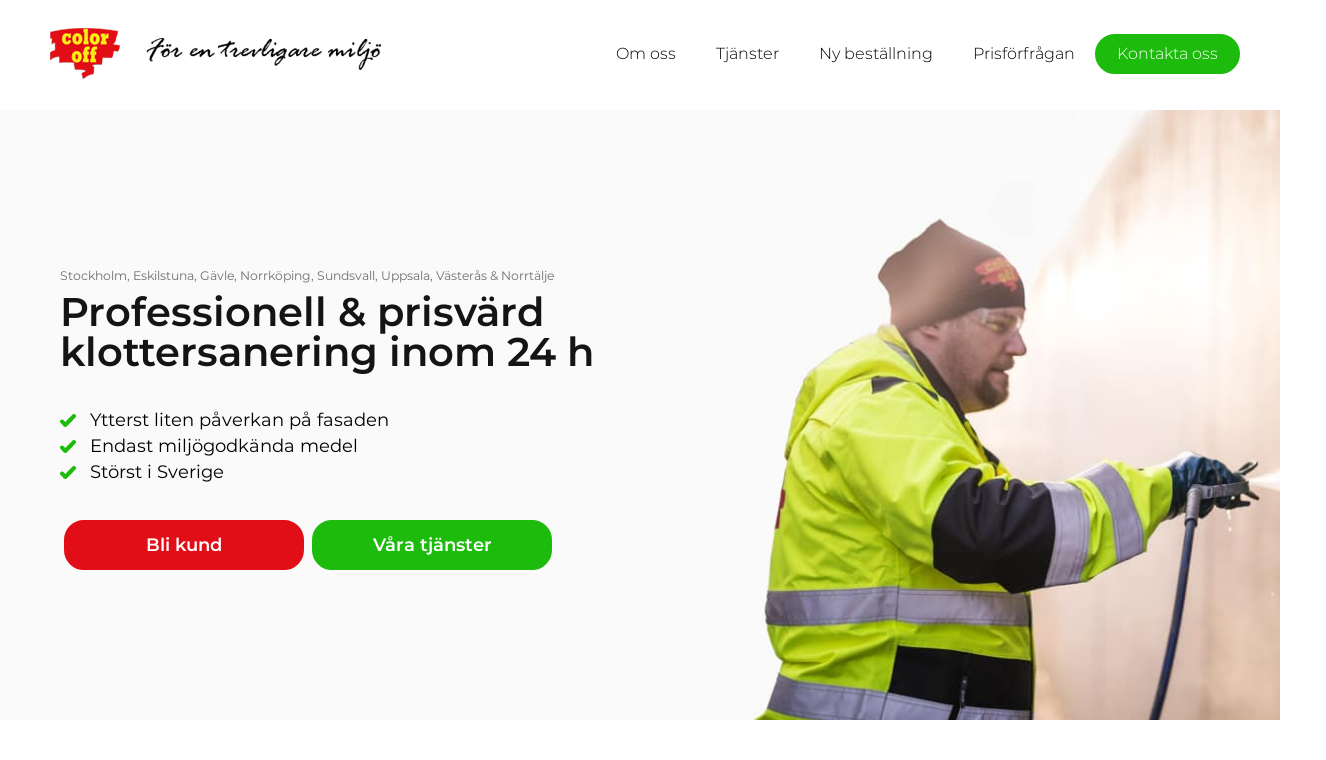

--- FILE ---
content_type: text/html; charset=UTF-8
request_url: https://coloroff.se/
body_size: 23713
content:
<!doctype html>
<html lang="en-US" prefix="og: https://ogp.me/ns#">
<head><meta charset="UTF-8"><script>if(navigator.userAgent.match(/MSIE|Internet Explorer/i)||navigator.userAgent.match(/Trident\/7\..*?rv:11/i)){var href=document.location.href;if(!href.match(/[?&]nowprocket/)){if(href.indexOf("?")==-1){if(href.indexOf("#")==-1){document.location.href=href+"?nowprocket=1"}else{document.location.href=href.replace("#","?nowprocket=1#")}}else{if(href.indexOf("#")==-1){document.location.href=href+"&nowprocket=1"}else{document.location.href=href.replace("#","&nowprocket=1#")}}}}</script><script>(()=>{class RocketLazyLoadScripts{constructor(){this.v="1.2.6",this.triggerEvents=["keydown","mousedown","mousemove","touchmove","touchstart","touchend","wheel"],this.userEventHandler=this.t.bind(this),this.touchStartHandler=this.i.bind(this),this.touchMoveHandler=this.o.bind(this),this.touchEndHandler=this.h.bind(this),this.clickHandler=this.u.bind(this),this.interceptedClicks=[],this.interceptedClickListeners=[],this.l(this),window.addEventListener("pageshow",(t=>{this.persisted=t.persisted,this.everythingLoaded&&this.m()})),this.CSPIssue=sessionStorage.getItem("rocketCSPIssue"),document.addEventListener("securitypolicyviolation",(t=>{this.CSPIssue||"script-src-elem"!==t.violatedDirective||"data"!==t.blockedURI||(this.CSPIssue=!0,sessionStorage.setItem("rocketCSPIssue",!0))})),document.addEventListener("DOMContentLoaded",(()=>{this.k()})),this.delayedScripts={normal:[],async:[],defer:[]},this.trash=[],this.allJQueries=[]}p(t){document.hidden?t.t():(this.triggerEvents.forEach((e=>window.addEventListener(e,t.userEventHandler,{passive:!0}))),window.addEventListener("touchstart",t.touchStartHandler,{passive:!0}),window.addEventListener("mousedown",t.touchStartHandler),document.addEventListener("visibilitychange",t.userEventHandler))}_(){this.triggerEvents.forEach((t=>window.removeEventListener(t,this.userEventHandler,{passive:!0}))),document.removeEventListener("visibilitychange",this.userEventHandler)}i(t){"HTML"!==t.target.tagName&&(window.addEventListener("touchend",this.touchEndHandler),window.addEventListener("mouseup",this.touchEndHandler),window.addEventListener("touchmove",this.touchMoveHandler,{passive:!0}),window.addEventListener("mousemove",this.touchMoveHandler),t.target.addEventListener("click",this.clickHandler),this.L(t.target,!0),this.S(t.target,"onclick","rocket-onclick"),this.C())}o(t){window.removeEventListener("touchend",this.touchEndHandler),window.removeEventListener("mouseup",this.touchEndHandler),window.removeEventListener("touchmove",this.touchMoveHandler,{passive:!0}),window.removeEventListener("mousemove",this.touchMoveHandler),t.target.removeEventListener("click",this.clickHandler),this.L(t.target,!1),this.S(t.target,"rocket-onclick","onclick"),this.M()}h(){window.removeEventListener("touchend",this.touchEndHandler),window.removeEventListener("mouseup",this.touchEndHandler),window.removeEventListener("touchmove",this.touchMoveHandler,{passive:!0}),window.removeEventListener("mousemove",this.touchMoveHandler)}u(t){t.target.removeEventListener("click",this.clickHandler),this.L(t.target,!1),this.S(t.target,"rocket-onclick","onclick"),this.interceptedClicks.push(t),t.preventDefault(),t.stopPropagation(),t.stopImmediatePropagation(),this.M()}O(){window.removeEventListener("touchstart",this.touchStartHandler,{passive:!0}),window.removeEventListener("mousedown",this.touchStartHandler),this.interceptedClicks.forEach((t=>{t.target.dispatchEvent(new MouseEvent("click",{view:t.view,bubbles:!0,cancelable:!0}))}))}l(t){EventTarget.prototype.addEventListenerWPRocketBase=EventTarget.prototype.addEventListener,EventTarget.prototype.addEventListener=function(e,i,o){"click"!==e||t.windowLoaded||i===t.clickHandler||t.interceptedClickListeners.push({target:this,func:i,options:o}),(this||window).addEventListenerWPRocketBase(e,i,o)}}L(t,e){this.interceptedClickListeners.forEach((i=>{i.target===t&&(e?t.removeEventListener("click",i.func,i.options):t.addEventListener("click",i.func,i.options))})),t.parentNode!==document.documentElement&&this.L(t.parentNode,e)}D(){return new Promise((t=>{this.P?this.M=t:t()}))}C(){this.P=!0}M(){this.P=!1}S(t,e,i){t.hasAttribute&&t.hasAttribute(e)&&(event.target.setAttribute(i,event.target.getAttribute(e)),event.target.removeAttribute(e))}t(){this._(this),"loading"===document.readyState?document.addEventListener("DOMContentLoaded",this.R.bind(this)):this.R()}k(){let t=[];document.querySelectorAll("script[type=rocketlazyloadscript][data-rocket-src]").forEach((e=>{let i=e.getAttribute("data-rocket-src");if(i&&!i.startsWith("data:")){0===i.indexOf("//")&&(i=location.protocol+i);try{const o=new URL(i).origin;o!==location.origin&&t.push({src:o,crossOrigin:e.crossOrigin||"module"===e.getAttribute("data-rocket-type")})}catch(t){}}})),t=[...new Map(t.map((t=>[JSON.stringify(t),t]))).values()],this.T(t,"preconnect")}async R(){this.lastBreath=Date.now(),this.j(this),this.F(this),this.I(),this.W(),this.q(),await this.A(this.delayedScripts.normal),await this.A(this.delayedScripts.defer),await this.A(this.delayedScripts.async);try{await this.U(),await this.H(this),await this.J()}catch(t){console.error(t)}window.dispatchEvent(new Event("rocket-allScriptsLoaded")),this.everythingLoaded=!0,this.D().then((()=>{this.O()})),this.N()}W(){document.querySelectorAll("script[type=rocketlazyloadscript]").forEach((t=>{t.hasAttribute("data-rocket-src")?t.hasAttribute("async")&&!1!==t.async?this.delayedScripts.async.push(t):t.hasAttribute("defer")&&!1!==t.defer||"module"===t.getAttribute("data-rocket-type")?this.delayedScripts.defer.push(t):this.delayedScripts.normal.push(t):this.delayedScripts.normal.push(t)}))}async B(t){if(await this.G(),!0!==t.noModule||!("noModule"in HTMLScriptElement.prototype))return new Promise((e=>{let i;function o(){(i||t).setAttribute("data-rocket-status","executed"),e()}try{if(navigator.userAgent.indexOf("Firefox/")>0||""===navigator.vendor||this.CSPIssue)i=document.createElement("script"),[...t.attributes].forEach((t=>{let e=t.nodeName;"type"!==e&&("data-rocket-type"===e&&(e="type"),"data-rocket-src"===e&&(e="src"),i.setAttribute(e,t.nodeValue))})),t.text&&(i.text=t.text),i.hasAttribute("src")?(i.addEventListener("load",o),i.addEventListener("error",(function(){i.setAttribute("data-rocket-status","failed-network"),e()})),setTimeout((()=>{i.isConnected||e()}),1)):(i.text=t.text,o()),t.parentNode.replaceChild(i,t);else{const i=t.getAttribute("data-rocket-type"),s=t.getAttribute("data-rocket-src");i?(t.type=i,t.removeAttribute("data-rocket-type")):t.removeAttribute("type"),t.addEventListener("load",o),t.addEventListener("error",(i=>{this.CSPIssue&&i.target.src.startsWith("data:")?(console.log("WPRocket: data-uri blocked by CSP -> fallback"),t.removeAttribute("src"),this.B(t).then(e)):(t.setAttribute("data-rocket-status","failed-network"),e())})),s?(t.removeAttribute("data-rocket-src"),t.src=s):t.src="data:text/javascript;base64,"+window.btoa(unescape(encodeURIComponent(t.text)))}}catch(i){t.setAttribute("data-rocket-status","failed-transform"),e()}}));t.setAttribute("data-rocket-status","skipped")}async A(t){const e=t.shift();return e&&e.isConnected?(await this.B(e),this.A(t)):Promise.resolve()}q(){this.T([...this.delayedScripts.normal,...this.delayedScripts.defer,...this.delayedScripts.async],"preload")}T(t,e){var i=document.createDocumentFragment();t.forEach((t=>{const o=t.getAttribute&&t.getAttribute("data-rocket-src")||t.src;if(o&&!o.startsWith("data:")){const s=document.createElement("link");s.href=o,s.rel=e,"preconnect"!==e&&(s.as="script"),t.getAttribute&&"module"===t.getAttribute("data-rocket-type")&&(s.crossOrigin=!0),t.crossOrigin&&(s.crossOrigin=t.crossOrigin),t.integrity&&(s.integrity=t.integrity),i.appendChild(s),this.trash.push(s)}})),document.head.appendChild(i)}j(t){let e={};function i(i,o){return e[o].eventsToRewrite.indexOf(i)>=0&&!t.everythingLoaded?"rocket-"+i:i}function o(t,o){!function(t){e[t]||(e[t]={originalFunctions:{add:t.addEventListener,remove:t.removeEventListener},eventsToRewrite:[]},t.addEventListener=function(){arguments[0]=i(arguments[0],t),e[t].originalFunctions.add.apply(t,arguments)},t.removeEventListener=function(){arguments[0]=i(arguments[0],t),e[t].originalFunctions.remove.apply(t,arguments)})}(t),e[t].eventsToRewrite.push(o)}function s(e,i){let o=e[i];e[i]=null,Object.defineProperty(e,i,{get:()=>o||function(){},set(s){t.everythingLoaded?o=s:e["rocket"+i]=o=s}})}o(document,"DOMContentLoaded"),o(window,"DOMContentLoaded"),o(window,"load"),o(window,"pageshow"),o(document,"readystatechange"),s(document,"onreadystatechange"),s(window,"onload"),s(window,"onpageshow");try{Object.defineProperty(document,"readyState",{get:()=>t.rocketReadyState,set(e){t.rocketReadyState=e},configurable:!0}),document.readyState="loading"}catch(t){console.log("WPRocket DJE readyState conflict, bypassing")}}F(t){let e;function i(e){return t.everythingLoaded?e:e.split(" ").map((t=>"load"===t||0===t.indexOf("load.")?"rocket-jquery-load":t)).join(" ")}function o(o){function s(t){const e=o.fn[t];o.fn[t]=o.fn.init.prototype[t]=function(){return this[0]===window&&("string"==typeof arguments[0]||arguments[0]instanceof String?arguments[0]=i(arguments[0]):"object"==typeof arguments[0]&&Object.keys(arguments[0]).forEach((t=>{const e=arguments[0][t];delete arguments[0][t],arguments[0][i(t)]=e}))),e.apply(this,arguments),this}}o&&o.fn&&!t.allJQueries.includes(o)&&(o.fn.ready=o.fn.init.prototype.ready=function(e){return t.domReadyFired?e.bind(document)(o):document.addEventListener("rocket-DOMContentLoaded",(()=>e.bind(document)(o))),o([])},s("on"),s("one"),t.allJQueries.push(o)),e=o}o(window.jQuery),Object.defineProperty(window,"jQuery",{get:()=>e,set(t){o(t)}})}async H(t){const e=document.querySelector("script[data-webpack]");e&&(await async function(){return new Promise((t=>{e.addEventListener("load",t),e.addEventListener("error",t)}))}(),await t.K(),await t.H(t))}async U(){this.domReadyFired=!0;try{document.readyState="interactive"}catch(t){}await this.G(),document.dispatchEvent(new Event("rocket-readystatechange")),await this.G(),document.rocketonreadystatechange&&document.rocketonreadystatechange(),await this.G(),document.dispatchEvent(new Event("rocket-DOMContentLoaded")),await this.G(),window.dispatchEvent(new Event("rocket-DOMContentLoaded"))}async J(){try{document.readyState="complete"}catch(t){}await this.G(),document.dispatchEvent(new Event("rocket-readystatechange")),await this.G(),document.rocketonreadystatechange&&document.rocketonreadystatechange(),await this.G(),window.dispatchEvent(new Event("rocket-load")),await this.G(),window.rocketonload&&window.rocketonload(),await this.G(),this.allJQueries.forEach((t=>t(window).trigger("rocket-jquery-load"))),await this.G();const t=new Event("rocket-pageshow");t.persisted=this.persisted,window.dispatchEvent(t),await this.G(),window.rocketonpageshow&&window.rocketonpageshow({persisted:this.persisted}),this.windowLoaded=!0}m(){document.onreadystatechange&&document.onreadystatechange(),window.onload&&window.onload(),window.onpageshow&&window.onpageshow({persisted:this.persisted})}I(){const t=new Map;document.write=document.writeln=function(e){const i=document.currentScript;i||console.error("WPRocket unable to document.write this: "+e);const o=document.createRange(),s=i.parentElement;let n=t.get(i);void 0===n&&(n=i.nextSibling,t.set(i,n));const c=document.createDocumentFragment();o.setStart(c,0),c.appendChild(o.createContextualFragment(e)),s.insertBefore(c,n)}}async G(){Date.now()-this.lastBreath>45&&(await this.K(),this.lastBreath=Date.now())}async K(){return document.hidden?new Promise((t=>setTimeout(t))):new Promise((t=>requestAnimationFrame(t)))}N(){this.trash.forEach((t=>t.remove()))}static run(){const t=new RocketLazyLoadScripts;t.p(t)}}RocketLazyLoadScripts.run()})();</script>
	
	<meta name="viewport" content="width=device-width, initial-scale=1">
	<link rel="profile" href="https://gmpg.org/xfn/11">

	<link rel="apple-touch-icon" sizes="57x57" href="/favicon/apple-icon-57x57.png">
	<link rel="apple-touch-icon" sizes="60x60" href="/favicon/apple-icon-60x60.png">
	<link rel="apple-touch-icon" sizes="72x72" href="/favicon/apple-icon-72x72.png">
	<link rel="apple-touch-icon" sizes="76x76" href="/favicon/apple-icon-76x76.png">
	<link rel="apple-touch-icon" sizes="114x114" href="/favicon/apple-icon-114x114.png">
	<link rel="apple-touch-icon" sizes="120x120" href="/favicon/apple-icon-120x120.png">
	<link rel="apple-touch-icon" sizes="144x144" href="/favicon/apple-icon-144x144.png">
	<link rel="apple-touch-icon" sizes="152x152" href="/favicon/apple-icon-152x152.png">
	<link rel="apple-touch-icon" sizes="180x180" href="/favicon/apple-icon-180x180.png">
	<link rel="icon" type="image/png" sizes="192x192"  href="/favicon/android-icon-192x192.png">
	<link rel="icon" type="image/png" sizes="32x32" href="/favicon/favicon-32x32.png">
	<link rel="icon" type="image/png" sizes="96x96" href="/favicon/favicon-96x96.png">
	<link rel="icon" type="image/png" sizes="16x16" href="/favicon/favicon-16x16.png">
	<link rel="manifest" href="/favicon/manifest.json">
	<meta name="msapplication-TileColor" content="#ffffff">
	<meta name="msapplication-TileImage" content="/favicon/ms-icon-144x144.png">
	<meta name="theme-color" content="#ffffff"> 
			<style>
			.list--green li{
				background-image: var(--wpr-bg-85f49fbd-9422-4e1d-ae82-38d6e622c920);
				background-repeat: no-repeat;
				background-position: left center; 
			}
		</style>
		
<!-- Search Engine Optimization by Rank Math PRO - https://rankmath.com/ -->
<title>Vi har arbetat med fasad- &amp; fastighetsrengöring i över 30 år</title><style id="rocket-critical-css">:root{--wp-admin-theme-color:#007cba;--wp-admin-theme-color-darker-10:#006ba1;--wp-admin-theme-color-darker-20:#005a87}@font-face{font-family:"Montserrat";font-display:auto;font-style:normal;font-weight:300;src:local("Montserrat Light"),local("Montserrat-Light"),url(https://fonts.gstatic.com/s/montserrat/v12/JTURjIg1_i6t8kCHKm45_cJD3gTD_vx3rCubqg.woff2) format("woff2");unicode-range:U+0460-052F,U+1C80-1C88,U+20B4,U+2DE0-2DFF,U+A640-A69F,U+FE2E-FE2F}@font-face{font-family:"Montserrat";font-display:auto;font-style:normal;font-weight:300;src:local("Montserrat Light"),local("Montserrat-Light"),url(https://fonts.gstatic.com/s/montserrat/v12/JTURjIg1_i6t8kCHKm45_cJD3g3D_vx3rCubqg.woff2) format("woff2");unicode-range:U+0400-045F,U+0490-0491,U+04B0-04B1,U+2116}@font-face{font-family:"Montserrat";font-display:auto;font-style:normal;font-weight:300;src:local("Montserrat Light"),local("Montserrat-Light"),url(https://fonts.gstatic.com/s/montserrat/v12/JTURjIg1_i6t8kCHKm45_cJD3gbD_vx3rCubqg.woff2) format("woff2");unicode-range:U+0102-0103,U+0110-0111,U+1EA0-1EF9,U+20AB}@font-face{font-family:"Montserrat";font-display:auto;font-style:normal;font-weight:300;src:local("Montserrat Light"),local("Montserrat-Light"),url(https://fonts.gstatic.com/s/montserrat/v12/JTURjIg1_i6t8kCHKm45_cJD3gfD_vx3rCubqg.woff2) format("woff2");unicode-range:U+0100-024F,U+0259,U+1E00-1EFF,U+2020,U+20A0-20AB,U+20AD-20CF,U+2113,U+2C60-2C7F,U+A720-A7FF}@font-face{font-family:"Montserrat";font-display:auto;font-style:normal;font-weight:300;src:local("Montserrat Light"),local("Montserrat-Light"),url(https://fonts.gstatic.com/s/montserrat/v12/JTURjIg1_i6t8kCHKm45_cJD3gnD_vx3rCs.woff2) format("woff2");unicode-range:U+0000-00FF,U+0131,U+0152-0153,U+02BB-02BC,U+02C6,U+02DA,U+02DC,U+2000-206F,U+2074,U+20AC,U+2122,U+2191,U+2193,U+2212,U+2215,U+FEFF,U+FFFD}@font-face{font-family:"Montserrat";font-display:auto;font-style:normal;font-weight:400;src:local("Montserrat Regular"),local("Montserrat-Regular"),url(https://fonts.gstatic.com/s/montserrat/v12/JTUSjIg1_i6t8kCHKm459WRhyyTh89ZNpQ.woff2) format("woff2");unicode-range:U+0460-052F,U+1C80-1C88,U+20B4,U+2DE0-2DFF,U+A640-A69F,U+FE2E-FE2F}@font-face{font-family:"Montserrat";font-display:auto;font-style:normal;font-weight:400;src:local("Montserrat Regular"),local("Montserrat-Regular"),url(https://fonts.gstatic.com/s/montserrat/v12/JTUSjIg1_i6t8kCHKm459W1hyyTh89ZNpQ.woff2) format("woff2");unicode-range:U+0400-045F,U+0490-0491,U+04B0-04B1,U+2116}@font-face{font-family:"Montserrat";font-display:auto;font-style:normal;font-weight:400;src:local("Montserrat Regular"),local("Montserrat-Regular"),url(https://fonts.gstatic.com/s/montserrat/v12/JTUSjIg1_i6t8kCHKm459WZhyyTh89ZNpQ.woff2) format("woff2");unicode-range:U+0102-0103,U+0110-0111,U+1EA0-1EF9,U+20AB}@font-face{font-family:"Montserrat";font-display:auto;font-style:normal;font-weight:400;src:local("Montserrat Regular"),local("Montserrat-Regular"),url(https://fonts.gstatic.com/s/montserrat/v12/JTUSjIg1_i6t8kCHKm459WdhyyTh89ZNpQ.woff2) format("woff2");unicode-range:U+0100-024F,U+0259,U+1E00-1EFF,U+2020,U+20A0-20AB,U+20AD-20CF,U+2113,U+2C60-2C7F,U+A720-A7FF}@font-face{font-family:"Montserrat";font-display:auto;font-style:normal;font-weight:400;src:local("Montserrat Regular"),local("Montserrat-Regular"),url(https://fonts.gstatic.com/s/montserrat/v12/JTUSjIg1_i6t8kCHKm459WlhyyTh89Y.woff2) format("woff2");unicode-range:U+0000-00FF,U+0131,U+0152-0153,U+02BB-02BC,U+02C6,U+02DA,U+02DC,U+2000-206F,U+2074,U+20AC,U+2122,U+2191,U+2193,U+2212,U+2215,U+FEFF,U+FFFD}@font-face{font-family:"Montserrat";font-display:auto;font-style:normal;font-weight:600;src:local("Montserrat SemiBold"),local("Montserrat-SemiBold"),url(https://fonts.gstatic.com/s/montserrat/v12/JTURjIg1_i6t8kCHKm45_bZF3gTD_vx3rCubqg.woff2) format("woff2");unicode-range:U+0460-052F,U+1C80-1C88,U+20B4,U+2DE0-2DFF,U+A640-A69F,U+FE2E-FE2F}@font-face{font-family:"Montserrat";font-display:auto;font-style:normal;font-weight:600;src:local("Montserrat SemiBold"),local("Montserrat-SemiBold"),url(https://fonts.gstatic.com/s/montserrat/v12/JTURjIg1_i6t8kCHKm45_bZF3g3D_vx3rCubqg.woff2) format("woff2");unicode-range:U+0400-045F,U+0490-0491,U+04B0-04B1,U+2116}@font-face{font-family:"Montserrat";font-display:auto;font-style:normal;font-weight:600;src:local("Montserrat SemiBold"),local("Montserrat-SemiBold"),url(https://fonts.gstatic.com/s/montserrat/v12/JTURjIg1_i6t8kCHKm45_bZF3gbD_vx3rCubqg.woff2) format("woff2");unicode-range:U+0102-0103,U+0110-0111,U+1EA0-1EF9,U+20AB}@font-face{font-family:"Montserrat";font-display:auto;font-style:normal;font-weight:600;src:local("Montserrat SemiBold"),local("Montserrat-SemiBold"),url(https://fonts.gstatic.com/s/montserrat/v12/JTURjIg1_i6t8kCHKm45_bZF3gfD_vx3rCubqg.woff2) format("woff2");unicode-range:U+0100-024F,U+0259,U+1E00-1EFF,U+2020,U+20A0-20AB,U+20AD-20CF,U+2113,U+2C60-2C7F,U+A720-A7FF}@font-face{font-family:"Montserrat";font-display:auto;font-style:normal;font-weight:600;src:local("Montserrat SemiBold"),local("Montserrat-SemiBold"),url(https://fonts.gstatic.com/s/montserrat/v12/JTURjIg1_i6t8kCHKm45_bZF3gnD_vx3rCs.woff2) format("woff2");unicode-range:U+0000-00FF,U+0131,U+0152-0153,U+02BB-02BC,U+02C6,U+02DA,U+02DC,U+2000-206F,U+2074,U+20AC,U+2122,U+2191,U+2193,U+2212,U+2215,U+FEFF,U+FFFD}html,body,div,span,iframe,h1,h2,p,a,img,strong,ul,li,aside,header,nav,section,video{margin:0;padding:0;border:0;font-size:100%;font:inherit;vertical-align:baseline}aside,header,nav,section{display:block}body{line-height:1;overflow-x:hidden;font-family:"Montserrat",sans-serif}img{max-width:100%}ul{list-style:none}a{text-decoration:none;color:inherit}*{-webkit-box-sizing:border-box;box-sizing:border-box}button{-webkit-appearance:none;outline:none}button::-moz-focus-inner,a::-moz-focus-inner{outline:none}.site-header{height:55px;background:#fff;padding:15px 25px;padding:0.9375rem 1.5625rem;position:fixed;top:0;left:0;right:0;z-index:9999}@media (min-width:992px){.site-header{padding:15px 0;padding:0.9375rem 0}}.site-header .container{-webkit-box-pack:justify;-ms-flex-pack:justify;justify-content:space-between;display:-webkit-box;display:-ms-flexbox;display:flex;-webkit-box-align:center;-ms-flex-align:center;align-items:center;width:100%;height:100%;padding:0}@media (min-width:992px){.site-header{height:110px}}.site-header .site-branding{display:-webkit-box;display:-ms-flexbox;display:flex;-webkit-box-align:center;-ms-flex-align:center;align-items:center;max-width:60%}@media (min-width:992px){.site-header .site-branding{padding:0 10px;padding:0 0.625rem}}@media (min-width:992px){.site-header .site-branding .logo__mobile{display:none}}.site-header .site-branding .logo__desktop{display:none}@media (min-width:992px){.site-header .site-branding .logo__desktop{display:block}}@media (min-width:992px){.site-header .site-branding{max-width:100%}}.site-header .site-branding a{display:block}.site-header aside{width:100%}@media (min-width:992px){.site-header aside{display:none}}.site-header aside .menu{display:-webkit-box;display:-ms-flexbox;display:flex;-webkit-box-orient:horizontal;-webkit-box-direction:normal;-ms-flex-direction:row;flex-direction:row;-webkit-box-pack:center;-ms-flex-pack:center;justify-content:center;-webkit-box-align:center;-ms-flex-align:center;align-items:center}.site-header aside .menu li{font-size:12px;font-size:0.75rem;font-weight:400}.site-header aside .menu li a{padding:0 5px;padding:0 0.3125rem}.site-header .main-navigation{display:-webkit-box;display:-ms-flexbox;display:flex;-webkit-box-pack:center;-ms-flex-pack:center;justify-content:center;-webkit-box-align:center;-ms-flex-align:center;align-items:center}.site-header .main-navigation:after{content:"";background-color:#e10e17;position:absolute;left:0;height:100vh;width:100vw;display:block;top:0;bottom:0;top:0;opacity:0;visibility:hidden;z-index:-1}.site-header .main-navigation .menu-toggle{border:none;height:20px;width:20px;padding:0;margin:0;background:transparent}@media (min-width:992px){.site-header .main-navigation .menu-toggle{display:none}}.site-header .main-navigation .menu-toggle span{display:block;width:100%;background:#000;height:2px;border-radius:2px;position:relative}.site-header .main-navigation .menu-toggle span:after,.site-header .main-navigation .menu-toggle span:before{position:absolute;content:"";display:block;width:100%;height:2px;border-radius:2px;background:#000}.site-header .main-navigation .menu-toggle span:after{top:-5px}.site-header .main-navigation .menu-toggle span:before{bottom:-5px}.site-header .main-navigation .menu{position:fixed;padding-top:10vh;-webkit-box-orient:vertical;-webkit-box-direction:normal;-ms-flex-direction:column;flex-direction:column;width:0px;opacity:0;display:-webkit-box;display:-ms-flexbox;display:flex;top:0;right:0;bottom:0;background:#e10e17}@media (min-width:992px){.site-header .main-navigation .menu{position:static;opacity:1;width:auto;padding-top:0;background:#fff;-webkit-box-orient:horizontal;-webkit-box-direction:normal;-ms-flex-direction:row;flex-direction:row}}.site-header .main-navigation .menu .menu-item-has-children .arrow{margin-left:10px;margin-left:0.625rem;border-top:7.5px solid #fae617;border-right:7.5px solid transparent;border-left:7.5px solid transparent}@media (min-width:992px){.site-header .main-navigation .menu .menu-item-has-children .arrow{display:none}}.site-header .main-navigation .menu a{display:-webkit-box;display:-ms-flexbox;display:flex;-webkit-box-align:center;-ms-flex-align:center;align-items:center;color:#fff;font-size:1.5rem;font-weight:300;padding:10px 20px;padding:0.625rem 1.25rem;white-space:nowrap;position:relative;width:100%}@media (min-width:992px){.site-header .main-navigation .menu a{font-size:1rem;color:#000}}.site-header .main-navigation .menu a:before{position:absolute;top:50%;-webkit-transform:translateY(-50%);transform:translateY(-50%);display:block;content:"";height:50%;width:2px;left:5px;background:#fff;opacity:0}.site-header .main-navigation .sub-menu{display:none;padding:10px 0;padding:0.625rem 0}@media (min-width:992px){.site-header .main-navigation .sub-menu{position:absolute;padding:0;padding-top:10px;border-radius:10px}.site-header .main-navigation .sub-menu:before{content:"";display:block;position:absolute;left:30px;top:5px;background:#fff;-webkit-transform:rotate(-45deg);transform:rotate(-45deg);border-top:1px solid #c0c1c6;border-right:1px solid #c0c1c6;z-index:1;height:10px;width:10px}}@media (min-width:992px){.site-header .main-navigation .sub-menu li{background:#fff;border-left:1px solid #c0c1c6;border-right:1px solid #c0c1c6;border-bottom:1px solid #c0c1c6;-webkit-box-shadow:0 8px 15px rgba(0,0,0,0.2);box-shadow:0 8px 15px rgba(0,0,0,0.2);font-weight:400}.site-header .main-navigation .sub-menu li:first-child{border-radius:10px 10px 0 0;border-top:1px solid #c0c1c6}.site-header .main-navigation .sub-menu li:first-child a{border-radius:10px 10px 0 0}.site-header .main-navigation .sub-menu li:last-child{border-radius:0 0 10px 10px}.site-header .main-navigation .sub-menu li:last-child a{border-radius:0 0 10px 10px}}.site-header .main-navigation .sub-menu li a{font-size:18px;font-size:1.125rem;font-weight:400;padding:15px 40px;padding:0.9375rem 2.5rem}@media (min-width:992px){.site-header .main-navigation .sub-menu li a{line-height:15.4px;line-height:0.9625rem;font-size:14px;font-size:0.875rem;color:#767c87;padding:20px 80px 20px 25px;padding:1.25rem 5rem 1.25rem 1.5625rem}}.site-header .main-navigation .sub-menu li a:before{left:30px;opacity:0!important}@media (min-width:992px){.site-header .main-navigation .sub-menu li a:before{display:none}}.site-header .main-navigation .sub-menu li a .arrow{display:none}.mobile-info{display:none;position:fixed;z-index:111111;color:#fff;bottom:25px;right:0;font-size:13px;font-size:0.8125rem;line-height:21px;line-height:1.3125rem;width:82.5vw;text-align:center}.skip-link,.screen-reader-text{position:absolute;width:1px;height:1px;padding:0;margin:-1px;overflow:hidden;clip:rect(0,0,0,0);border:0}.container{max-width:1200px;padding:20px;padding:1.25rem;margin:0 auto}.text--muted{color:#6f6f6f}.section__heading{font-size:24px;font-size:1.5rem;font-weight:600;color:#141414}@media (min-width:768px){.section__heading{font-size:40px;font-size:2.5rem}}.list--green{font-weight:400;font-size:13.5px;font-size:0.84375rem;margin:20px 0;margin:1.25rem 0}@media (min-width:768px){.list--green{font-size:18px;font-size:1.125rem;margin:35px 0;margin:2.1875rem 0}}.list--green li{padding:4px 0 4px 30px;padding:0.25rem 0 0.25rem 1.875rem}.btn--group{display:-webkit-box;display:-ms-flexbox;display:flex;-webkit-box-orient:horizontal;-webkit-box-direction:normal;-ms-flex-direction:row;flex-direction:row}.btn--group.center{-webkit-box-pack:center;-ms-flex-pack:center;justify-content:center;-webkit-box-align:center;-ms-flex-align:center;align-items:center}.btn--video{position:absolute;top:50%;-webkit-transform:translateY(-50%);transform:translateY(-50%);left:0;right:0;margin-left:auto;margin-right:auto;background-color:transparent;border:0;width:100%}.btn--green,.btn--red{font-weight:600;font-size:12px;font-size:0.75rem;border-radius:20px;min-width:140px;min-height:35px;color:#fff;text-align:center;display:-webkit-box;display:-ms-flexbox;display:flex;-webkit-box-pack:center;-ms-flex-pack:center;justify-content:center;-webkit-box-align:center;-ms-flex-align:center;align-items:center;margin:0 4px;margin:0 0.25rem}@media (min-width:576px){.btn--green,.btn--red{min-width:160px}}@media (min-width:768px){.btn--green,.btn--red{font-size:18px;font-size:1.125rem;min-width:240px;min-height:50px}}.btn--green{background:#1dbc0c;border:2px solid #1dbc0c}.btn--red{background:#e10e17;border:2px solid #e10e17}.site-content{margin-top:55px}@media (min-width:992px){.site-content{margin-top:110px}}.introduction{padding-top:30px;padding-top:1.875rem;background-color:#fafafa;display:-webkit-box;display:-ms-flexbox;display:flex;-webkit-box-orient:vertical;-webkit-box-direction:normal;-ms-flex-direction:column;flex-direction:column;-ms-flex-wrap:wrap;flex-wrap:wrap;position:relative}@media (min-width:768px){.introduction{padding-top:0;-webkit-box-orient:horizontal;-webkit-box-direction:normal;-ms-flex-direction:row;flex-direction:row}}.introduction .text--muted{font-size:11px;font-size:0.6875rem;font-weight:400;padding-bottom:10px;padding-bottom:0.625rem}@media (min-width:768px){.introduction .text--muted{font-size:14px;font-size:0.875rem}}.introduction .btn--group{height:35px}@media (min-width:768px){.introduction .btn--group{height:auto;position:relative;z-index:1}}.introduction .bg{margin-top:-37.5px;min-height:350px;background-position:center left;background-repeat:no-repeat;background-size:cover}@media (min-width:768px){.introduction .bg{width:50%;position:absolute;top:0;right:0;bottom:70px;min-height:auto;margin-top:0}}.introduction .container{width:100%}.introduction .container.half{padding:0px}@media (min-width:768px){.introduction .container.carousel{height:70px}}.introduction .container .half--content{position:relative;padding:20px;padding:1.25rem;display:-webkit-box;display:-ms-flexbox;display:flex;-webkit-box-orient:vertical;-webkit-box-direction:normal;-ms-flex-direction:column;flex-direction:column;-ms-flex-wrap:wrap;flex-wrap:wrap}@media (min-width:768px){.introduction .container .half--content{padding:160px 20px;padding:10rem 1.25rem;-webkit-box-align:start;-ms-flex-align:start;align-items:flex-start;-webkit-box-pack:center;-ms-flex-pack:center;justify-content:center;width:50%}}.introduction .owl-stage{display:-webkit-box;display:-ms-flexbox;display:flex;-webkit-box-pack:center;-ms-flex-pack:center;justify-content:center;-webkit-box-align:center;-ms-flex-align:center;align-items:center}.introduction .owl-stage .owl-item{display:-webkit-box;display:-ms-flexbox;display:flex;-webkit-box-pack:center;-ms-flex-pack:center;justify-content:center;-webkit-box-align:center;-ms-flex-align:center;align-items:center}.introduction .owl-stage .owl-item img{width:auto!important}.introduction .owl-stage .item{max-width:71px}@media (min-width:768px){.introduction .owl-stage .item{max-width:152px;max-height:31px}}.informations{padding:30px 0 0;padding:1.875rem 0 0}@media (min-width:768px){.informations{padding:50px 0 0;padding:3.125rem 0 0}}.informations .section__heading{text-align:center;padding-bottom:25px;padding-bottom:1.5625rem}.presentation{background-color:#fafafa;text-align:center;padding:30px 0;padding:1.875rem 0}.presentation .section__heading{margin-bottom:20px;margin-bottom:1.25rem}@media (min-width:768px){.presentation .section__heading{margin-bottom:40px;margin-bottom:2.5rem}}.presentation .video{position:relative}.presentation .video.margin{margin-bottom:20px;margin-bottom:1.25rem}@media (min-width:768px){.presentation .video.margin{margin-bottom:40px;margin-bottom:2.5rem}}.presentation .video-preview{position:absolute;top:0;left:0;right:0;bottom:0;width:100%;height:100%}.presentation video{max-width:100%}.presentation .counter{display:-webkit-box;display:-ms-flexbox;display:flex;-webkit-box-orient:horizontal;-webkit-box-direction:normal;-ms-flex-direction:row;flex-direction:row;-webkit-box-pack:justify;-ms-flex-pack:justify;justify-content:space-between}@media (min-width:768px){.presentation .counter{-ms-flex-pack:distribute;justify-content:space-around}}.presentation .counter strong{font-weight:600;font-size:24px;font-size:1.5rem;margin-bottom:10px;margin-bottom:0.625rem;display:block}@media (min-width:768px){.presentation .counter strong{font-size:40px;font-size:2.5rem}}.presentation .counter p{font-size:12px;font-size:0.75rem;font-weight:400}@media (min-width:768px){.presentation .counter p{font-size:17px;font-size:1.0625rem}}.owl-theme .owl-dots,.owl-theme .owl-nav{text-align:center}.owl-theme .owl-nav{margin-top:10px}.owl-theme .owl-nav [class*=owl-]{color:#FFF;font-size:14px;margin:5px;padding:4px 7px;background:#D6D6D6;display:inline-block;border-radius:3px}.owl-theme .owl-nav.disabled+.owl-dots{margin-top:10px}.owl-carousel,.owl-carousel .owl-item{position:relative}.owl-carousel{display:none;width:100%;z-index:1}.owl-carousel .owl-stage{position:relative;-ms-touch-action:pan-Y;touch-action:manipulation;-moz-backface-visibility:hidden}.owl-carousel .owl-stage:after{content:".";display:block;clear:both;visibility:hidden;line-height:0;height:0}.owl-carousel .owl-stage-outer{position:relative;overflow:hidden;-webkit-transform:translate3d(0,0,0)}.owl-carousel .owl-item{-webkit-backface-visibility:hidden;-moz-backface-visibility:hidden;-ms-backface-visibility:hidden;-webkit-transform:translate3d(0,0,0);-moz-transform:translate3d(0,0,0);-ms-transform:translate3d(0,0,0)}.owl-carousel .owl-item{min-height:1px;float:left;-webkit-backface-visibility:hidden;-webkit-touch-callout:none}.owl-carousel .owl-item img{display:block;width:100%}.owl-carousel .owl-dots.disabled,.owl-carousel .owl-nav.disabled{display:none}.owl-carousel.owl-loaded{display:block}.owl-carousel .owl-nav button.owl-next,.owl-carousel .owl-nav button.owl-prev{background:0 0;color:inherit;border:none;padding:0!important;font:inherit}.owl-carousel.owl-drag .owl-item{-ms-touch-action:pan-y;touch-action:pan-y}@keyframes fadeOut{0%{opacity:1}100%{opacity:0}}section.presentation{display:none}@media (min-width:992px){.site-header .main-navigation .menu .btn-top-green a{background:#1DBC0C;border:2px solid #1DBC0C;font-size:1rem;text-align:center;color:#fff;border-radius:20px;margin-top:-2px}.site-header .main-navigation .menu .btn-top-green a:before{display:none}}@media (min-width:768px){.home .introduction .text--muted{font-size:0.775rem}}.screen-reader-text{display:none}.introduction .introduction{width:100%}.site-header .main-navigation .menu .menu-item-has-children .arrow{width:20px;height:20px;border:none!important;margin-left:.625rem;line-height:20px;text-align:center}.site-header .main-navigation .menu .menu-item-has-children .arrow:before{content:'';border-top:7.5px solid #fae617;border-right:7.5px solid transparent;border-left:7.5px solid transparent;display:inline-block;vertical-align:middle}#cookie-notice{position:fixed;min-width:100%;height:auto;z-index:100000;font-size:13px;letter-spacing:0;line-height:20px;left:0;text-align:center;font-weight:400;font-family:-apple-system,BlinkMacSystemFont,Arial,Roboto,"Helvetica Neue",sans-serif}#cookie-notice,#cookie-notice *{-webkit-box-sizing:border-box;-moz-box-sizing:border-box;box-sizing:border-box}#cookie-notice.cn-animated{-webkit-animation-duration:0.5s!important;animation-duration:0.5s!important;-webkit-animation-fill-mode:both;animation-fill-mode:both}#cookie-notice .cookie-notice-container{display:block}.cn-position-bottom{bottom:0}.cookie-notice-container{padding:15px 30px;text-align:center;width:100%;z-index:2}.cn-close-icon{position:absolute;right:15px;top:50%;margin-top:-10px;width:15px;height:15px;opacity:.5;padding:10px;outline:none}.cn-close-icon:before,.cn-close-icon:after{position:absolute;content:' ';height:15px;width:2px;top:3px;background-color:rgba(128,128,128,1)}.cn-close-icon:before{transform:rotate(45deg)}.cn-close-icon:after{transform:rotate(-45deg)}#cookie-notice .cn-button{margin:0 0 0 10px;display:inline-block}#cookie-notice .cn-button:not(.cn-button-custom){font-family:-apple-system,BlinkMacSystemFont,Arial,Roboto,"Helvetica Neue",sans-serif;font-weight:400;font-size:13px;letter-spacing:.25px;line-height:20px;margin:0 0 0 10px;text-align:center;text-transform:none;display:inline-block;touch-action:manipulation;white-space:nowrap;outline:none;box-shadow:none;text-shadow:none;border:none;-webkit-border-radius:3px;-moz-border-radius:3px;border-radius:3px;text-decoration:none;padding:8.5px 10px;line-height:1;color:inherit}.cn-text-container{margin:0 0 6px 0}.cn-text-container,.cn-buttons-container{display:inline-block}#cookie-notice.cookie-notice-visible.cn-effect-fade{-webkit-animation-name:fadeIn;animation-name:fadeIn}#cookie-notice.cn-effect-fade{-webkit-animation-name:fadeOut;animation-name:fadeOut}@-webkit-keyframes fadeIn{from{opacity:0}to{opacity:1}}@keyframes fadeIn{from{opacity:0}to{opacity:1}}@-webkit-keyframes fadeOut{from{opacity:1}to{opacity:0}}@keyframes fadeOut{from{opacity:1}to{opacity:0}}@media all and (max-width:900px){.cookie-notice-container #cn-notice-text{display:block}.cookie-notice-container #cn-notice-buttons{display:block}#cookie-notice .cn-button{margin:0 5px 5px 5px}}@media all and (max-width:480px){.cookie-notice-container{padding:15px 25px}}</style><link rel="preload" data-rocket-preload as="image" href="https://coloroff.se/wp-content/uploads/2019/02/7W2A9956-Cropped.jpg" fetchpriority="high">
<meta name="description" content="Color off är ditt första val när det gäller kvalitet och kostnad. Vi åtar oss små jobb som så väl stora. Allt från klottersanering till högtryckstvätt."/>
<meta name="robots" content="follow, index, max-snippet:-1, max-video-preview:-1, max-image-preview:large"/>
<link rel="canonical" href="https://coloroff.se/" />
<meta property="og:locale" content="en_US" />
<meta property="og:type" content="website" />
<meta property="og:title" content="Vi har arbetat med fasad- &amp; fastighetsrengöring i över 30 år" />
<meta property="og:description" content="Color off är ditt första val när det gäller kvalitet och kostnad. Vi åtar oss små jobb som så väl stora. Allt från klottersanering till högtryckstvätt." />
<meta property="og:url" content="https://coloroff.se/" />
<meta property="og:site_name" content="Color Off" />
<meta property="og:updated_time" content="2025-01-23T12:53:18+00:00" />
<meta property="article:published_time" content="2019-02-11T13:11:12+00:00" />
<meta property="article:modified_time" content="2025-01-23T12:53:18+00:00" />
<meta name="twitter:card" content="summary_large_image" />
<meta name="twitter:title" content="Vi har arbetat med fasad- &amp; fastighetsrengöring i över 30 år" />
<meta name="twitter:description" content="Color off är ditt första val när det gäller kvalitet och kostnad. Vi åtar oss små jobb som så väl stora. Allt från klottersanering till högtryckstvätt." />
<meta name="twitter:label1" content="Written by" />
<meta name="twitter:data1" content="Mattias Malmqvist" />
<meta name="twitter:label2" content="Time to read" />
<meta name="twitter:data2" content="Less than a minute" />
<script type="application/ld+json" class="rank-math-schema-pro">{"@context":"https://schema.org","@graph":[{"@type":"Place","@id":"https://coloroff.se/#place","address":{"@type":"PostalAddress","streetAddress":"\u00d6stra Bangatan 16","addressLocality":"Stockholm","addressRegion":"Stockholm","postalCode":"195 60","addressCountry":"Sweden"}},{"@type":"Organization","@id":"https://coloroff.se/#organization","name":"Color Off","url":"https://coloroff.se","address":{"@type":"PostalAddress","streetAddress":"\u00d6stra Bangatan 16","addressLocality":"Stockholm","addressRegion":"Stockholm","postalCode":"195 60","addressCountry":"Sweden"},"logo":{"@type":"ImageObject","@id":"https://coloroff.se/#logo","url":"https://coloroff.se/wp-content/uploads/2019/02/logo.png","contentUrl":"https://coloroff.se/wp-content/uploads/2019/02/logo.png","caption":"Color Off","inLanguage":"en-US","width":"57","height":"42"},"contactPoint":[{"@type":"ContactPoint","telephone":"08-60 55 020","contactType":"sales"}],"location":{"@id":"https://coloroff.se/#place"}},{"@type":"WebSite","@id":"https://coloroff.se/#website","url":"https://coloroff.se","name":"Color Off","publisher":{"@id":"https://coloroff.se/#organization"},"inLanguage":"en-US","potentialAction":{"@type":"SearchAction","target":"https://coloroff.se/?s={search_term_string}","query-input":"required name=search_term_string"}},{"@type":"WebPage","@id":"https://coloroff.se/#webpage","url":"https://coloroff.se/","name":"Vi har arbetat med fasad- &amp; fastighetsreng\u00f6ring i \u00f6ver 30 \u00e5r","datePublished":"2019-02-11T13:11:12+00:00","dateModified":"2025-01-23T12:53:18+00:00","about":{"@id":"https://coloroff.se/#organization"},"isPartOf":{"@id":"https://coloroff.se/#website"},"inLanguage":"en-US"},{"@type":"Person","@id":"https://coloroff.se/author/color-off/","name":"Mattias Malmqvist","url":"https://coloroff.se/author/color-off/","image":{"@type":"ImageObject","@id":"https://secure.gravatar.com/avatar/24735c71bf055bd74664d5d9e71cf8d6?s=96&amp;d=mm&amp;r=g","url":"https://secure.gravatar.com/avatar/24735c71bf055bd74664d5d9e71cf8d6?s=96&amp;d=mm&amp;r=g","caption":"Mattias Malmqvist","inLanguage":"en-US"},"worksFor":{"@id":"https://coloroff.se/#organization"}},{"@type":"Article","headline":"Vi har arbetat med fasad- &amp; fastighetsreng\u00f6ring i \u00f6ver 30 \u00e5r","datePublished":"2019-02-11T13:11:12+00:00","dateModified":"2025-01-23T12:53:18+00:00","author":{"@id":"https://coloroff.se/author/color-off/","name":"Mattias Malmqvist"},"publisher":{"@id":"https://coloroff.se/#organization"},"description":"Color off \u00e4r ditt f\u00f6rsta val n\u00e4r det g\u00e4ller kvalitet och kostnad. Vi \u00e5tar oss sm\u00e5 jobb som s\u00e5 v\u00e4l stora. Allt fr\u00e5n klottersanering till h\u00f6gtryckstv\u00e4tt.","name":"Vi har arbetat med fasad- &amp; fastighetsreng\u00f6ring i \u00f6ver 30 \u00e5r","@id":"https://coloroff.se/#richSnippet","isPartOf":{"@id":"https://coloroff.se/#webpage"},"inLanguage":"en-US","mainEntityOfPage":{"@id":"https://coloroff.se/#webpage"}}]}</script>
<!-- /Rank Math WordPress SEO plugin -->

<link rel='dns-prefetch' href='//www.google.com' />
<link rel='dns-prefetch' href='//maps.googleapis.com' />
<link rel='dns-prefetch' href='//maps.gstatic.com' />
<link rel='dns-prefetch' href='//fonts.googleapis.com' />
<link rel='dns-prefetch' href='//fonts.gstatic.com' />
<link rel='dns-prefetch' href='//ajax.googleapis.com' />
<link rel='dns-prefetch' href='//apis.google.com' />
<link rel='dns-prefetch' href='//google-analytics.com' />
<link rel='dns-prefetch' href='//www.google-analytics.com' />
<link rel='dns-prefetch' href='//ssl.google-analytics.com' />
<link rel='dns-prefetch' href='//youtube.com' />
<link rel='dns-prefetch' href='//api.pinterest.com' />
<link rel='dns-prefetch' href='//cdnjs.cloudflare.com' />
<link rel='dns-prefetch' href='//pixel.wp.com' />
<link rel='dns-prefetch' href='//connect.facebook.net' />
<link rel='dns-prefetch' href='//platform.twitter.com' />
<link rel='dns-prefetch' href='//syndication.twitter.com' />
<link rel='dns-prefetch' href='//platform.instagram.com' />
<link rel='dns-prefetch' href='//disqus.com' />
<link rel='dns-prefetch' href='//sitename.disqus.com' />
<link rel='dns-prefetch' href='//s7.addthis.com' />
<link rel='dns-prefetch' href='//platform.linkedin.com' />
<link rel='dns-prefetch' href='//w.sharethis.com' />
<link rel='dns-prefetch' href='//s0.wp.com' />
<link rel='dns-prefetch' href='//s1.wp.com' />
<link rel='dns-prefetch' href='//s2.wp.com' />
<link rel='dns-prefetch' href='//s.gravatar.com' />
<link rel='dns-prefetch' href='//0.gravatar.com' />
<link rel='dns-prefetch' href='//2.gravatar.com' />
<link rel='dns-prefetch' href='//1.gravatar.com' />
<link rel='dns-prefetch' href='//stats.wp.com' />

<link rel="alternate" type="application/rss+xml" title="Color off &raquo; Feed" href="https://coloroff.se/feed/" />
<link rel="alternate" type="application/rss+xml" title="Color off &raquo; Comments Feed" href="https://coloroff.se/comments/feed/" />
<style id='wp-emoji-styles-inline-css' type='text/css'>

	img.wp-smiley, img.emoji {
		display: inline !important;
		border: none !important;
		box-shadow: none !important;
		height: 1em !important;
		width: 1em !important;
		margin: 0 0.07em !important;
		vertical-align: -0.1em !important;
		background: none !important;
		padding: 0 !important;
	}
</style>
<link rel='preload'  href='https://coloroff.se/wp-includes/css/dist/block-library/style.min.css?ver=6.6.4' data-rocket-async="style" as="style" onload="this.onload=null;this.rel='stylesheet'" onerror="this.removeAttribute('data-rocket-async')"   media='all' />
<style id='classic-theme-styles-inline-css' type='text/css'>
/*! This file is auto-generated */
.wp-block-button__link{color:#fff;background-color:#32373c;border-radius:9999px;box-shadow:none;text-decoration:none;padding:calc(.667em + 2px) calc(1.333em + 2px);font-size:1.125em}.wp-block-file__button{background:#32373c;color:#fff;text-decoration:none}
</style>
<style id='global-styles-inline-css' type='text/css'>
:root{--wp--preset--aspect-ratio--square: 1;--wp--preset--aspect-ratio--4-3: 4/3;--wp--preset--aspect-ratio--3-4: 3/4;--wp--preset--aspect-ratio--3-2: 3/2;--wp--preset--aspect-ratio--2-3: 2/3;--wp--preset--aspect-ratio--16-9: 16/9;--wp--preset--aspect-ratio--9-16: 9/16;--wp--preset--color--black: #000000;--wp--preset--color--cyan-bluish-gray: #abb8c3;--wp--preset--color--white: #ffffff;--wp--preset--color--pale-pink: #f78da7;--wp--preset--color--vivid-red: #cf2e2e;--wp--preset--color--luminous-vivid-orange: #ff6900;--wp--preset--color--luminous-vivid-amber: #fcb900;--wp--preset--color--light-green-cyan: #7bdcb5;--wp--preset--color--vivid-green-cyan: #00d084;--wp--preset--color--pale-cyan-blue: #8ed1fc;--wp--preset--color--vivid-cyan-blue: #0693e3;--wp--preset--color--vivid-purple: #9b51e0;--wp--preset--gradient--vivid-cyan-blue-to-vivid-purple: linear-gradient(135deg,rgba(6,147,227,1) 0%,rgb(155,81,224) 100%);--wp--preset--gradient--light-green-cyan-to-vivid-green-cyan: linear-gradient(135deg,rgb(122,220,180) 0%,rgb(0,208,130) 100%);--wp--preset--gradient--luminous-vivid-amber-to-luminous-vivid-orange: linear-gradient(135deg,rgba(252,185,0,1) 0%,rgba(255,105,0,1) 100%);--wp--preset--gradient--luminous-vivid-orange-to-vivid-red: linear-gradient(135deg,rgba(255,105,0,1) 0%,rgb(207,46,46) 100%);--wp--preset--gradient--very-light-gray-to-cyan-bluish-gray: linear-gradient(135deg,rgb(238,238,238) 0%,rgb(169,184,195) 100%);--wp--preset--gradient--cool-to-warm-spectrum: linear-gradient(135deg,rgb(74,234,220) 0%,rgb(151,120,209) 20%,rgb(207,42,186) 40%,rgb(238,44,130) 60%,rgb(251,105,98) 80%,rgb(254,248,76) 100%);--wp--preset--gradient--blush-light-purple: linear-gradient(135deg,rgb(255,206,236) 0%,rgb(152,150,240) 100%);--wp--preset--gradient--blush-bordeaux: linear-gradient(135deg,rgb(254,205,165) 0%,rgb(254,45,45) 50%,rgb(107,0,62) 100%);--wp--preset--gradient--luminous-dusk: linear-gradient(135deg,rgb(255,203,112) 0%,rgb(199,81,192) 50%,rgb(65,88,208) 100%);--wp--preset--gradient--pale-ocean: linear-gradient(135deg,rgb(255,245,203) 0%,rgb(182,227,212) 50%,rgb(51,167,181) 100%);--wp--preset--gradient--electric-grass: linear-gradient(135deg,rgb(202,248,128) 0%,rgb(113,206,126) 100%);--wp--preset--gradient--midnight: linear-gradient(135deg,rgb(2,3,129) 0%,rgb(40,116,252) 100%);--wp--preset--font-size--small: 13px;--wp--preset--font-size--medium: 20px;--wp--preset--font-size--large: 36px;--wp--preset--font-size--x-large: 42px;--wp--preset--spacing--20: 0.44rem;--wp--preset--spacing--30: 0.67rem;--wp--preset--spacing--40: 1rem;--wp--preset--spacing--50: 1.5rem;--wp--preset--spacing--60: 2.25rem;--wp--preset--spacing--70: 3.38rem;--wp--preset--spacing--80: 5.06rem;--wp--preset--shadow--natural: 6px 6px 9px rgba(0, 0, 0, 0.2);--wp--preset--shadow--deep: 12px 12px 50px rgba(0, 0, 0, 0.4);--wp--preset--shadow--sharp: 6px 6px 0px rgba(0, 0, 0, 0.2);--wp--preset--shadow--outlined: 6px 6px 0px -3px rgba(255, 255, 255, 1), 6px 6px rgba(0, 0, 0, 1);--wp--preset--shadow--crisp: 6px 6px 0px rgba(0, 0, 0, 1);}:where(.is-layout-flex){gap: 0.5em;}:where(.is-layout-grid){gap: 0.5em;}body .is-layout-flex{display: flex;}.is-layout-flex{flex-wrap: wrap;align-items: center;}.is-layout-flex > :is(*, div){margin: 0;}body .is-layout-grid{display: grid;}.is-layout-grid > :is(*, div){margin: 0;}:where(.wp-block-columns.is-layout-flex){gap: 2em;}:where(.wp-block-columns.is-layout-grid){gap: 2em;}:where(.wp-block-post-template.is-layout-flex){gap: 1.25em;}:where(.wp-block-post-template.is-layout-grid){gap: 1.25em;}.has-black-color{color: var(--wp--preset--color--black) !important;}.has-cyan-bluish-gray-color{color: var(--wp--preset--color--cyan-bluish-gray) !important;}.has-white-color{color: var(--wp--preset--color--white) !important;}.has-pale-pink-color{color: var(--wp--preset--color--pale-pink) !important;}.has-vivid-red-color{color: var(--wp--preset--color--vivid-red) !important;}.has-luminous-vivid-orange-color{color: var(--wp--preset--color--luminous-vivid-orange) !important;}.has-luminous-vivid-amber-color{color: var(--wp--preset--color--luminous-vivid-amber) !important;}.has-light-green-cyan-color{color: var(--wp--preset--color--light-green-cyan) !important;}.has-vivid-green-cyan-color{color: var(--wp--preset--color--vivid-green-cyan) !important;}.has-pale-cyan-blue-color{color: var(--wp--preset--color--pale-cyan-blue) !important;}.has-vivid-cyan-blue-color{color: var(--wp--preset--color--vivid-cyan-blue) !important;}.has-vivid-purple-color{color: var(--wp--preset--color--vivid-purple) !important;}.has-black-background-color{background-color: var(--wp--preset--color--black) !important;}.has-cyan-bluish-gray-background-color{background-color: var(--wp--preset--color--cyan-bluish-gray) !important;}.has-white-background-color{background-color: var(--wp--preset--color--white) !important;}.has-pale-pink-background-color{background-color: var(--wp--preset--color--pale-pink) !important;}.has-vivid-red-background-color{background-color: var(--wp--preset--color--vivid-red) !important;}.has-luminous-vivid-orange-background-color{background-color: var(--wp--preset--color--luminous-vivid-orange) !important;}.has-luminous-vivid-amber-background-color{background-color: var(--wp--preset--color--luminous-vivid-amber) !important;}.has-light-green-cyan-background-color{background-color: var(--wp--preset--color--light-green-cyan) !important;}.has-vivid-green-cyan-background-color{background-color: var(--wp--preset--color--vivid-green-cyan) !important;}.has-pale-cyan-blue-background-color{background-color: var(--wp--preset--color--pale-cyan-blue) !important;}.has-vivid-cyan-blue-background-color{background-color: var(--wp--preset--color--vivid-cyan-blue) !important;}.has-vivid-purple-background-color{background-color: var(--wp--preset--color--vivid-purple) !important;}.has-black-border-color{border-color: var(--wp--preset--color--black) !important;}.has-cyan-bluish-gray-border-color{border-color: var(--wp--preset--color--cyan-bluish-gray) !important;}.has-white-border-color{border-color: var(--wp--preset--color--white) !important;}.has-pale-pink-border-color{border-color: var(--wp--preset--color--pale-pink) !important;}.has-vivid-red-border-color{border-color: var(--wp--preset--color--vivid-red) !important;}.has-luminous-vivid-orange-border-color{border-color: var(--wp--preset--color--luminous-vivid-orange) !important;}.has-luminous-vivid-amber-border-color{border-color: var(--wp--preset--color--luminous-vivid-amber) !important;}.has-light-green-cyan-border-color{border-color: var(--wp--preset--color--light-green-cyan) !important;}.has-vivid-green-cyan-border-color{border-color: var(--wp--preset--color--vivid-green-cyan) !important;}.has-pale-cyan-blue-border-color{border-color: var(--wp--preset--color--pale-cyan-blue) !important;}.has-vivid-cyan-blue-border-color{border-color: var(--wp--preset--color--vivid-cyan-blue) !important;}.has-vivid-purple-border-color{border-color: var(--wp--preset--color--vivid-purple) !important;}.has-vivid-cyan-blue-to-vivid-purple-gradient-background{background: var(--wp--preset--gradient--vivid-cyan-blue-to-vivid-purple) !important;}.has-light-green-cyan-to-vivid-green-cyan-gradient-background{background: var(--wp--preset--gradient--light-green-cyan-to-vivid-green-cyan) !important;}.has-luminous-vivid-amber-to-luminous-vivid-orange-gradient-background{background: var(--wp--preset--gradient--luminous-vivid-amber-to-luminous-vivid-orange) !important;}.has-luminous-vivid-orange-to-vivid-red-gradient-background{background: var(--wp--preset--gradient--luminous-vivid-orange-to-vivid-red) !important;}.has-very-light-gray-to-cyan-bluish-gray-gradient-background{background: var(--wp--preset--gradient--very-light-gray-to-cyan-bluish-gray) !important;}.has-cool-to-warm-spectrum-gradient-background{background: var(--wp--preset--gradient--cool-to-warm-spectrum) !important;}.has-blush-light-purple-gradient-background{background: var(--wp--preset--gradient--blush-light-purple) !important;}.has-blush-bordeaux-gradient-background{background: var(--wp--preset--gradient--blush-bordeaux) !important;}.has-luminous-dusk-gradient-background{background: var(--wp--preset--gradient--luminous-dusk) !important;}.has-pale-ocean-gradient-background{background: var(--wp--preset--gradient--pale-ocean) !important;}.has-electric-grass-gradient-background{background: var(--wp--preset--gradient--electric-grass) !important;}.has-midnight-gradient-background{background: var(--wp--preset--gradient--midnight) !important;}.has-small-font-size{font-size: var(--wp--preset--font-size--small) !important;}.has-medium-font-size{font-size: var(--wp--preset--font-size--medium) !important;}.has-large-font-size{font-size: var(--wp--preset--font-size--large) !important;}.has-x-large-font-size{font-size: var(--wp--preset--font-size--x-large) !important;}
:where(.wp-block-post-template.is-layout-flex){gap: 1.25em;}:where(.wp-block-post-template.is-layout-grid){gap: 1.25em;}
:where(.wp-block-columns.is-layout-flex){gap: 2em;}:where(.wp-block-columns.is-layout-grid){gap: 2em;}
:root :where(.wp-block-pullquote){font-size: 1.5em;line-height: 1.6;}
</style>
<link data-minify="1" rel='preload'  href='https://coloroff.se/wp-content/cache/background-css/coloroff.se/wp-content/cache/min/1/wp-content/plugins/contact-form-7/includes/css/styles.css?ver=1737387778&wpr_t=1769553345' data-rocket-async="style" as="style" onload="this.onload=null;this.rel='stylesheet'" onerror="this.removeAttribute('data-rocket-async')"   media='all' />
<link data-minify="1" rel='preload'  href='https://coloroff.se/wp-content/cache/min/1/wp-content/themes/color-off-v3/style.css?ver=1737387778' data-rocket-async="style" as="style" onload="this.onload=null;this.rel='stylesheet'" onerror="this.removeAttribute('data-rocket-async')"   media='all' />
<link rel='preload'  href='https://coloroff.se/wp-content/themes/color-off-v3/owlcarousel/owl.theme.default.min.css?ver=6.6.4' data-rocket-async="style" as="style" onload="this.onload=null;this.rel='stylesheet'" onerror="this.removeAttribute('data-rocket-async')"   media='all' />
<link rel='preload'  href='https://coloroff.se/wp-content/cache/background-css/coloroff.se/wp-content/themes/color-off-v3/owlcarousel/owl.carousel.min.css?ver=6.6.4&wpr_t=1769553345' data-rocket-async="style" as="style" onload="this.onload=null;this.rel='stylesheet'" onerror="this.removeAttribute('data-rocket-async')"   media='all' />
<link data-minify="1" rel='preload'  href='https://coloroff.se/wp-content/cache/min/1/wp-content/themes/color-off-v3/css/my-style.css?ver=1737387778' data-rocket-async="style" as="style" onload="this.onload=null;this.rel='stylesheet'" onerror="this.removeAttribute('data-rocket-async')"   media='all' />
<link data-minify="1" rel='preload'  href='https://coloroff.se/wp-content/cache/min/1/wp-content/themes/color-off-v3/css/custom.css?ver=1737387778' data-rocket-async="style" as="style" onload="this.onload=null;this.rel='stylesheet'" onerror="this.removeAttribute('data-rocket-async')"   media='all' />
<link data-minify="1" rel='preload'  href='https://coloroff.se/wp-content/cache/min/1/wp-content/themes/color-off-v3/css/specific.css?ver=1737387778' data-rocket-async="style" as="style" onload="this.onload=null;this.rel='stylesheet'" onerror="this.removeAttribute('data-rocket-async')"   media='all' />
<link data-minify="1" rel='preload'  href='https://coloroff.se/wp-content/cache/min/1/wp-content/themes/color-off-v3/style-live.css?ver=1737387778' data-rocket-async="style" as="style" onload="this.onload=null;this.rel='stylesheet'" onerror="this.removeAttribute('data-rocket-async')"   media='all' />
<style id='rocket-lazyload-inline-css' type='text/css'>
.rll-youtube-player{position:relative;padding-bottom:56.23%;height:0;overflow:hidden;max-width:100%;}.rll-youtube-player:focus-within{outline: 2px solid currentColor;outline-offset: 5px;}.rll-youtube-player iframe{position:absolute;top:0;left:0;width:100%;height:100%;z-index:100;background:0 0}.rll-youtube-player img{bottom:0;display:block;left:0;margin:auto;max-width:100%;width:100%;position:absolute;right:0;top:0;border:none;height:auto;-webkit-transition:.4s all;-moz-transition:.4s all;transition:.4s all}.rll-youtube-player img:hover{-webkit-filter:brightness(75%)}.rll-youtube-player .play{height:100%;width:100%;left:0;top:0;position:absolute;background:var(--wpr-bg-010e1015-56fa-45f2-9960-6f9bf16eae22) no-repeat center;background-color: transparent !important;cursor:pointer;border:none;}
</style>
<script type="rocketlazyloadscript" data-rocket-src="https://coloroff.se/wp-includes/js/jquery/jquery.min.js?ver=3.7.1" id="jquery-core-js" data-rocket-defer defer></script>
<script type="rocketlazyloadscript" data-rocket-src="https://coloroff.se/wp-includes/js/jquery/jquery-migrate.min.js?ver=3.4.1" id="jquery-migrate-js" data-rocket-defer defer></script>
<script type="rocketlazyloadscript" data-minify="1"  data-rocket-src="https://coloroff.se/wp-content/cache/min/1/wp-content/themes/color-off-v3/js/c.js?ver=1737387778" id="c-js-js" data-rocket-defer defer></script>
<link rel="https://api.w.org/" href="https://coloroff.se/wp-json/" /><link rel="alternate" title="JSON" type="application/json" href="https://coloroff.se/wp-json/wp/v2/pages/10" /><link rel="EditURI" type="application/rsd+xml" title="RSD" href="https://coloroff.se/xmlrpc.php?rsd" />
<meta name="generator" content="WordPress 6.6.4" />
<link rel='shortlink' href='https://coloroff.se/' />
<link rel="alternate" title="oEmbed (JSON)" type="application/json+oembed" href="https://coloroff.se/wp-json/oembed/1.0/embed?url=https%3A%2F%2Fcoloroff.se%2F" />
<link rel="alternate" title="oEmbed (XML)" type="text/xml+oembed" href="https://coloroff.se/wp-json/oembed/1.0/embed?url=https%3A%2F%2Fcoloroff.se%2F&#038;format=xml" />
<meta name="cdp-version" content="1.3.2" /><meta name="google-site-verification" content="Dx8ybKfzrtW--1K4dcFDAhr7M7SLubrauk4PXs9OZys" />
<style type="text/css">.recentcomments a{display:inline !important;padding:0 !important;margin:0 !important;}</style>		<style type="text/css" id="wp-custom-css">
			.logos img,
.logos__subpage img{
	height: auto;
}		</style>
		<noscript><style id="rocket-lazyload-nojs-css">.rll-youtube-player, [data-lazy-src]{display:none !important;}</style></noscript><script type="rocketlazyloadscript">
/*! loadCSS rel=preload polyfill. [c]2017 Filament Group, Inc. MIT License */
(function(w){"use strict";if(!w.loadCSS){w.loadCSS=function(){}}
var rp=loadCSS.relpreload={};rp.support=(function(){var ret;try{ret=w.document.createElement("link").relList.supports("preload")}catch(e){ret=!1}
return function(){return ret}})();rp.bindMediaToggle=function(link){var finalMedia=link.media||"all";function enableStylesheet(){link.media=finalMedia}
if(link.addEventListener){link.addEventListener("load",enableStylesheet)}else if(link.attachEvent){link.attachEvent("onload",enableStylesheet)}
setTimeout(function(){link.rel="stylesheet";link.media="only x"});setTimeout(enableStylesheet,3000)};rp.poly=function(){if(rp.support()){return}
var links=w.document.getElementsByTagName("link");for(var i=0;i<links.length;i++){var link=links[i];if(link.rel==="preload"&&link.getAttribute("as")==="style"&&!link.getAttribute("data-loadcss")){link.setAttribute("data-loadcss",!0);rp.bindMediaToggle(link)}}};if(!rp.support()){rp.poly();var run=w.setInterval(rp.poly,500);if(w.addEventListener){w.addEventListener("load",function(){rp.poly();w.clearInterval(run)})}else if(w.attachEvent){w.attachEvent("onload",function(){rp.poly();w.clearInterval(run)})}}
if(typeof exports!=="undefined"){exports.loadCSS=loadCSS}
else{w.loadCSS=loadCSS}}(typeof global!=="undefined"?global:this))
</script>	
	
	<!-- Global site tag (gtag.js) - Google Analytics -->
	<script type="rocketlazyloadscript" async data-rocket-src="https://www.googletagmanager.com/gtag/js?id=UA-50827272-1"></script>
	<script type="rocketlazyloadscript">
		window.dataLayer = window.dataLayer || [];
		function gtag(){dataLayer.push(arguments);}
		gtag('js', new Date());

		gtag('config', 'UA-50827272-1');
			</script>

		
<style id="wpr-lazyload-bg-container"></style><style id="wpr-lazyload-bg-exclusion">.list--green li{--wpr-bg-85f49fbd-9422-4e1d-ae82-38d6e622c920: url('https://coloroff.se/wp-content/uploads/2019/02/verification-checkmark-symbol-3.svg');}</style>
<noscript>
<style id="wpr-lazyload-bg-nostyle">div.wpcf7 .ajax-loader{--wpr-bg-afc10cfb-8969-4aeb-9fc7-b5c0c01a5c4b: url('https://coloroff.se/wp-content/plugins/contact-form-7/assets/ajax-loader.gif');}.owl-carousel .owl-video-play-icon{--wpr-bg-b488d4ea-94f4-4457-9d9d-a04f8eb4921d: url('https://coloroff.se/wp-content/themes/color-off-v3/owlcarousel/owl.video.play.png');}.rll-youtube-player .play{--wpr-bg-010e1015-56fa-45f2-9960-6f9bf16eae22: url('https://coloroff.se/wp-content/plugins/wp-rocket/assets/img/youtube.png');}</style>
</noscript>
<script type="application/javascript">const rocket_pairs = [{"selector":"div.wpcf7 .ajax-loader","style":"div.wpcf7 .ajax-loader{--wpr-bg-afc10cfb-8969-4aeb-9fc7-b5c0c01a5c4b: url('https:\/\/coloroff.se\/wp-content\/plugins\/contact-form-7\/assets\/ajax-loader.gif');}","hash":"afc10cfb-8969-4aeb-9fc7-b5c0c01a5c4b","url":"https:\/\/coloroff.se\/wp-content\/plugins\/contact-form-7\/assets\/ajax-loader.gif"},{"selector":".owl-carousel .owl-video-play-icon","style":".owl-carousel .owl-video-play-icon{--wpr-bg-b488d4ea-94f4-4457-9d9d-a04f8eb4921d: url('https:\/\/coloroff.se\/wp-content\/themes\/color-off-v3\/owlcarousel\/owl.video.play.png');}","hash":"b488d4ea-94f4-4457-9d9d-a04f8eb4921d","url":"https:\/\/coloroff.se\/wp-content\/themes\/color-off-v3\/owlcarousel\/owl.video.play.png"},{"selector":".rll-youtube-player .play","style":".rll-youtube-player .play{--wpr-bg-010e1015-56fa-45f2-9960-6f9bf16eae22: url('https:\/\/coloroff.se\/wp-content\/plugins\/wp-rocket\/assets\/img\/youtube.png');}","hash":"010e1015-56fa-45f2-9960-6f9bf16eae22","url":"https:\/\/coloroff.se\/wp-content\/plugins\/wp-rocket\/assets\/img\/youtube.png"}]; const rocket_excluded_pairs = [{"selector":".list--green li","style":".list--green li{--wpr-bg-85f49fbd-9422-4e1d-ae82-38d6e622c920: url('https:\/\/coloroff.se\/wp-content\/uploads\/2019\/02\/verification-checkmark-symbol-3.svg');}","hash":"85f49fbd-9422-4e1d-ae82-38d6e622c920","url":"https:\/\/coloroff.se\/wp-content\/uploads\/2019\/02\/verification-checkmark-symbol-3.svg"}];</script></head>

<body class="home page-template page-template-template-home page-template-template-home-php page page-id-10">
	<a class="skip-link screen-reader-text" href="#content">Skip to content</a>

	<header  class="site-header">
		<div  class="container">
			<div  class="site-branding">
									<a href="https://coloroff.se" class="logo__mobile">
						<img width="57" height="42" src="data:image/svg+xml,%3Csvg%20xmlns='http://www.w3.org/2000/svg'%20viewBox='0%200%2057%2042'%3E%3C/svg%3E" alt="" data-lazy-src="https://coloroff.se/wp-content/uploads/2019/02/logo.png"><noscript><img width="57" height="42" src="https://coloroff.se/wp-content/uploads/2019/02/logo.png" alt=""></noscript>
					</a>
													<a href="https://coloroff.se" class="logo__desktop">
						<img width="332" height="51" src="https://coloroff.se/wp-content/uploads/2019/02/LogoTagline.png" alt="">
					</a>
				 
			</div>
			<aside>
				<div class="menu-second-mobile-menu-container"><ul id="secondary-menu" class="menu"><li id="menu-item-701" class="menu-item menu-item-type-custom menu-item-object-custom current-menu-item current_page_item menu-item-home menu-item-701"><a href="https://coloroff.se/#tjanster" aria-current="page">Tjänster</a></li>
<li id="menu-item-700" class="menu-item menu-item-type-custom menu-item-object-custom menu-item-700"><a href="https://ccthub.com/coloroff/login">Ny beställning</a></li>
<li id="menu-item-307" class="menu-item menu-item-type-post_type menu-item-object-page menu-item-307"><a href="https://coloroff.se/kontakta-oss/">Kontakt</a></li>
</ul></div>			</aside>
			<nav id="site-navigation" class="main-navigation">
				<button class="menu-toggle" aria-controls="primary-menu" aria-expanded="false">
					<span></span>
				</button>
				<div class="menu-header-menu-container"><ul id="primary-menu" class="menu"><li id="menu-item-164" class="menu-item menu-item-type-post_type menu-item-object-page menu-item-has-children menu-item-164"><a href="https://coloroff.se/om-color-off-ab/">Om oss<span class="arrow"></span></a>
<ul class="sub-menu">
	<li id="menu-item-1460" class="menu-item menu-item-type-post_type menu-item-object-page menu-item-1460"><a href="https://coloroff.se/om-color-off-ab/">Om oss<span class="arrow"></span></a></li>
	<li id="menu-item-626" class="menu-item menu-item-type-post_type menu-item-object-page menu-item-626"><a href="https://coloroff.se/om-color-off-ab/vara-referenser/">Våra referenser<span class="arrow"></span></a></li>
	<li id="menu-item-625" class="menu-item menu-item-type-post_type menu-item-object-page menu-item-625"><a href="https://coloroff.se/om-color-off-ab/smart-it-stod/">Smart IT-stöd<span class="arrow"></span></a></li>
	<li id="menu-item-623" class="menu-item menu-item-type-post_type menu-item-object-page menu-item-623"><a href="https://coloroff.se/om-color-off-ab/vart-miljoarbete/">Vårt miljöarbete<span class="arrow"></span></a></li>
</ul>
</li>
<li id="menu-item-535" class="menu-item menu-item-type-custom menu-item-object-custom menu-item-has-children menu-item-535"><a>Tjänster<span class="arrow"></span></a>
<ul class="sub-menu">
	<li id="menu-item-733" class="menu-item menu-item-type-post_type menu-item-object-page menu-item-733"><a href="https://coloroff.se/betongimpregnering-stockholm/">Betongimpregnering<span class="arrow"></span></a></li>
	<li id="menu-item-520" class="menu-item menu-item-type-post_type menu-item-object-page menu-item-520"><a href="https://coloroff.se/fasadtvatt-stockholm/">Fasadtvätt<span class="arrow"></span></a></li>
	<li id="menu-item-501" class="menu-item menu-item-type-post_type menu-item-object-page menu-item-501"><a href="https://coloroff.se/klottersanering-stockholm/">Klottersanering<span class="arrow"></span></a></li>
	<li id="menu-item-519" class="menu-item menu-item-type-post_type menu-item-object-page menu-item-519"><a href="https://coloroff.se/klotterskydd-stockholm/">Klotterskydd<span class="arrow"></span></a></li>
</ul>
</li>
<li id="menu-item-529" class="menu-item menu-item-type-custom menu-item-object-custom menu-item-529"><a target="_blank" rel="nofollow" href="https://ccthub.com/coloroff/login">Ny beställning<span class="arrow"></span></a></li>
<li id="menu-item-534" class="menu-item menu-item-type-custom menu-item-object-custom menu-item-534"><a href="https://coloroff.se/prisforfragan/">Prisförfrågan<span class="arrow"></span></a></li>
<li id="menu-item-38" class="btn-top-green menu-item menu-item-type-post_type menu-item-object-page menu-item-38"><a href="https://coloroff.se/kontakta-oss/">Kontakta oss<span class="arrow"></span></a></li>
</ul></div>			</nav><!-- #site-navigation -->
		</div>
	</header><!-- #masthead -->
			<div  class="mobile-info">
			<p><a href="tel:086055020">08-60 55 020</a> | <a href="mailto:info@coloroff.se">info@coloroff.se</a></p>
		</div>
	
	<main  class="site-content">

    <section  class="introduction">
        <div  class="container half">
            <div class="half--content">
                                    <p class="text--muted">
                        Stockholm, Eskilstuna, Gävle, Norrköping, Sundsvall, Uppsala, Västerås & Norrtälje                    </p>
                                                    <h1 class="section__heading">
                        Professionell & prisvärd klottersanering inom 24 h                    </h1>
                                                    <ul class="list--green">
                                                                                    <li>
                                    Ytterst liten påverkan på fasaden                                </li>
                                                                                                                <li>
                                    Endast miljögodkända medel                                </li>
                                                                                                                <li>
                                    Störst i Sverige                                </li>
                                                                        </ul>
                                <div class="btn--group center">
                                                                        <a href="https://coloroff.se/kontakta-oss/" title="Bli kund" class="btn--red">
                                Bli kund                            </a>
                                                                                                                    <a href="https://coloroff.se/#tjanster" title="Våra tjänster" class="btn--green">
                                Våra tjänster                            </a>
                                                            </div>
            </div>
                            <div class="bg" style="background-image: url(https://coloroff.se/wp-content/uploads/2019/02/7W2A9956-Cropped.jpg)"></div>
                    </div>
        <!-- <div class="container carousel">
							<div class="owl-carousel owl-theme" id="company-carousel">
												<img width="512" height="69" src="https://coloroff.se/wp-content/uploads/2019/05/peab-logo-e1559137468507.png" alt="" class="item">
												<img width="512" height="512" src="https://coloroff.se/wp-content/uploads/2019/05/cropped-HSB-logo-512.png" alt="" class="item">
												<img width="1600" height="540" src="https://coloroff.se/wp-content/uploads/2019/05/haningekommun_logo_1600x540.gif" alt="" class="item">
												<img width="280" height="100" src="https://coloroff.se/wp-content/uploads/2019/05/huge.png" alt="" class="item">
												<img width="464" height="117" src="https://coloroff.se/wp-content/uploads/2019/05/uppsala.png" alt="" class="item">
									</div>
					</div> -->

        	<section  class="introduction">
		<div class="container carousel">
			<div class="owl-carousel owl-theme" id="company-carousel">
				
					<img width="182" height="63" src="https://coloroff.se/wp-content/uploads/2019/06/unnamed.png" alt="" class="item">
				
					<img width="512" height="69" src="https://coloroff.se/wp-content/uploads/2019/05/peab-logo-e1559137468507.png" alt="" class="item">
				
					<img width="630" height="630" src="https://coloroff.se/wp-content/uploads/2019/05/veidekke.jpg" alt="" class="item">
				
					<img width="508" height="131" src="https://coloroff.se/wp-content/uploads/2019/06/sfv-e1560852048198.png" alt="" class="item">
				
					<img width="513" height="101" src="https://coloroff.se/wp-content/uploads/2019/06/logo-1.svg" alt="" class="item">
							</div>
		</div>
	</section>
	
    </section>
    <section  id="tjanster" class="informations">
        <div  class="container">
                            <h2 class="section__heading">
                    Våra tjänster                </h2>
                                        <ul class="tiles">
                                            <li>
                                                            <a href="https://coloroff.se/klottersanering-stockholm/" title="Läs mer">
                                                                            <figure>
                                            <img width="400" height="266" src="https://coloroff.se/wp-content/uploads/2019/11/3098SW2B-color-off.jpg" alt="">
                                            <figcaption>+</figcaption>
                                        </figure>
                                                                        <article class="content">
                                                                                    <h3>
                                                Klottersanering                                            </h3>
                                                                                                                            <p>
                                                Vi erbjuder så kallad kemisk klottersanering, där klotterborttagaren reagerar med klottret och löser upp det. Vi erbjuder också klotterskydd.                                            </p>
                                                                                <span class="btn--next">
                                            <span>Läs mer</span>
                                            <i class="fas fa-arrow-right"></i>
                                        </span>
                                    </article>
                                </a>
                                                    </li>
                                            <li>
                                                            <a href="https://coloroff.se/betongimpregnering-stockholm/" title="Läs mer">
                                                                            <figure>
                                            <img width="560" height="374" src="https://coloroff.se/wp-content/uploads/2019/02/3.jpg" alt="">
                                            <figcaption>+</figcaption>
                                        </figure>
                                                                        <article class="content">
                                                                                    <h3>
                                                Betongimpregnering                                            </h3>
                                                                                                                            <p>
                                                Betongimpregnering skyddar betongkonstruktioner mot skador orsakade av fukt. Kan även utföras på material som tegel, kalksten och murbruk.                                            </p>
                                                                                <span class="btn--next">
                                            <span>Läs mer</span>
                                            <i class="fas fa-arrow-right"></i>
                                        </span>
                                    </article>
                                </a>
                                                    </li>
                                            <li>
                                                            <a href="https://coloroff.se/klotterskydd-stockholm/" title="Läs mer">
                                                                            <figure>
                                            <img width="560" height="374" src="https://coloroff.se/wp-content/uploads/2019/02/5.jpg" alt="">
                                            <figcaption>+</figcaption>
                                        </figure>
                                                                        <article class="content">
                                                                                    <h3>
                                                Klotterskydd                                            </h3>
                                                                                                                            <p>
                                                Klotterskydd är ett vattenburet långtidsskydd avsett för de flesta typer av ytor. Klotterskyddet fångar upp olika typer av klotter, bl.a. spray- och penselklotter.                                            </p>
                                                                                <span class="btn--next">
                                            <span>Läs mer</span>
                                            <i class="fas fa-arrow-right"></i>
                                        </span>
                                    </article>
                                </a>
                                                    </li>
                                            <li>
                                                            <a href="https://coloroff.se/fasadtvatt-stockholm/" title="Läs mer">
                                                                            <figure>
                                            <img width="299" height="168" src="data:image/svg+xml,%3Csvg%20xmlns='http://www.w3.org/2000/svg'%20viewBox='0%200%20299%20168'%3E%3C/svg%3E" alt="" data-lazy-src="https://coloroff.se/wp-content/uploads/2019/06/Unknown.jpeg"><noscript><img width="299" height="168" src="https://coloroff.se/wp-content/uploads/2019/06/Unknown.jpeg" alt=""></noscript>
                                            <figcaption>+</figcaption>
                                        </figure>
                                                                        <article class="content">
                                                                                    <h3>
                                                Fasadtvätt                                            </h3>
                                                                                                                            <p>
                                                Vid fasadrengöring tar vi bort trafikmuts, sot, fett och annat smuts som påverkar fasaden negativt. Håll fasaden ren med en fasadtvätt för att förlänga dess livslängd.                                            </p>
                                                                                <span class="btn--next">
                                            <span>Läs mer</span>
                                            <i class="fas fa-arrow-right"></i>
                                        </span>
                                    </article>
                                </a>
                                                    </li>
                                            <li>
                                                            <a href="https://coloroff.se/blastring-stockholm/" title="Läs mer">
                                                                            <figure>
                                            <img width="560" height="374" src="data:image/svg+xml,%3Csvg%20xmlns='http://www.w3.org/2000/svg'%20viewBox='0%200%20560%20374'%3E%3C/svg%3E" alt="" data-lazy-src="https://coloroff.se/wp-content/uploads/2019/02/4.jpg"><noscript><img width="560" height="374" src="https://coloroff.se/wp-content/uploads/2019/02/4.jpg" alt=""></noscript>
                                            <figcaption>+</figcaption>
                                        </figure>
                                                                        <article class="content">
                                                                                    <h3>
                                                Blästring                                            </h3>
                                                                                                                            <p>
                                                Blästring tar bort färg eller rengör ytan. Rengöring och färgborttagning med blästring är ett miljövänligt alternativ fritt från kemikalier.                                            </p>
                                                                                <span class="btn--next">
                                            <span>Läs mer</span>
                                            <i class="fas fa-arrow-right"></i>
                                        </span>
                                    </article>
                                </a>
                                                    </li>
                                            <li>
                                                            <a href="https://coloroff.se/kemikaliesanering-stockholm/" title="Läs mer">
                                                                            <figure>
                                            <img width="560" height="374" src="data:image/svg+xml,%3Csvg%20xmlns='http://www.w3.org/2000/svg'%20viewBox='0%200%20560%20374'%3E%3C/svg%3E" alt="" data-lazy-src="https://coloroff.se/wp-content/uploads/2019/02/6.jpg"><noscript><img width="560" height="374" src="https://coloroff.se/wp-content/uploads/2019/02/6.jpg" alt=""></noscript>
                                            <figcaption>+</figcaption>
                                        </figure>
                                                                        <article class="content">
                                                                                    <h3>
                                                Kemikaliesanering                                            </h3>
                                                                                                                            <p>
                                                Vi tar reda på skadliga ämnen med minsta möjliga miljöpåverkan. Vi hjälper till i industrimiljöer, såväl som privatpersoner, med behov av professionell hjälp.                                            </p>
                                                                                <span class="btn--next">
                                            <span>Läs mer</span>
                                            <i class="fas fa-arrow-right"></i>
                                        </span>
                                    </article>
                                </a>
                                                    </li>
                                    </ul>
                    </div>
    </section>

    <section  class="presentation">
        <div  class="container">
                            <h2 class="section__heading">
                    Presentationsvideo                </h2>
                                        <div class="video margin">
                    <video class="video">
                        <source src="https://coloroff.se/wp-content/uploads/2019/02/colorOffVideo1.mp4" type="video/mp4">
                    </video>
                                            <img width="1920" height="1280" src="data:image/svg+xml,%3Csvg%20xmlns='http://www.w3.org/2000/svg'%20viewBox='0%200%201920%201280'%3E%3C/svg%3E" alt="" class="video-preview" data-lazy-src="https://coloroff.se/wp-content/uploads/2019/02/7W2A0015-e1550480939713.jpg"><noscript><img width="1920" height="1280" src="https://coloroff.se/wp-content/uploads/2019/02/7W2A0015-e1550480939713.jpg" alt="" class="video-preview"></noscript>
                                                                <button class="btn--video">
                            <img width="81" height="80" src="data:image/svg+xml,%3Csvg%20xmlns='http://www.w3.org/2000/svg'%20viewBox='0%200%2081%2080'%3E%3C/svg%3E" alt="" data-lazy-src="https://coloroff.se/wp-content/uploads/2019/02/playbtn-1.png"><noscript><img width="81" height="80" src="https://coloroff.se/wp-content/uploads/2019/02/playbtn-1.png" alt=""></noscript>
                        </button>
                                    </div>
                                        <ul class="counter">
                                            <li>
                                                            <strong class="numbers">
                                    500                                </strong>
                                                                                        <p>
                                    nöjda kunder                                </p>
                                                    </li>
                                            <li>
                                                            <strong class="numbers">
                                    215                                </strong>
                                                                                        <p>
                                    nöjda kunder                                </p>
                                                    </li>
                                            <li>
                                                            <strong class="numbers">
                                    60+                                </strong>
                                                                                        <p>
                                    nöjda kunder                                </p>
                                                    </li>
                                    </ul>
                    </div>
    </section>
    <section  class="articles">
        <div  class="container">
                            <h2 class="section__heading">
                    Så fungerar det                </h2>
                    </div>
                    <ul class="articles--list">
                                    <li>
                        <div  class="container">
                            <div class="half">
                                                                    <h3>
                                        Anmäl klottret via IT-stöd                                    </h3>
                                                                                                    <p>När du anlitar oss får du ta del av vårt smarta IT-stöd helt kostnadsfritt. Där kan du enkelt och smidigt kommunicera med oss och få feedback tillbaka. Ett uppskattat koncept, där du enkelt kan anmäla klotterincidenter genom att lägga in adresser, typ av klotter, kontaktperson, m.m. via din dator.</p>
                                                            </div>
                                                            <figure>
                                    <img width="500" height="333" src="data:image/svg+xml,%3Csvg%20xmlns='http://www.w3.org/2000/svg'%20viewBox='0%200%20500%20333'%3E%3C/svg%3E" alt="" data-lazy-src="https://coloroff.se/wp-content/uploads/2019/02/7W2A0001-e1550480847814.jpg"><noscript><img width="500" height="333" src="https://coloroff.se/wp-content/uploads/2019/02/7W2A0001-e1550480847814.jpg" alt=""></noscript>
                                                                            <figcaption>
                                            Vi är bäst på klottersanering i Stockholm                                        </figcaption>
                                                                    </figure>
                                                    </div>
                    </li>
                                    <li>
                        <div class="container">
                            <div class="half">
                                                                    <h3>
                                        Vi kommer ut inom 24 timmar                                    </h3>
                                                                                                    <p>I enlighet med Stockholms stads klotterpolicy erbjuder vi en garanti om klottersanering inom 24 timmar.<br />
Vårt IT-stöd underlättar för många kommuner och fastighetsägare, för att de lättare ska nå upp till sin ambition att allt klotter ska vara sanerat inom 24 timmar.</p>
                                                            </div>
                                                            <figure>
                                    <img width="500" height="333" src="data:image/svg+xml,%3Csvg%20xmlns='http://www.w3.org/2000/svg'%20viewBox='0%200%20500%20333'%3E%3C/svg%3E" alt="" data-lazy-src="https://coloroff.se/wp-content/uploads/2019/02/7W2A9966-e1550480858477.jpg"><noscript><img width="500" height="333" src="https://coloroff.se/wp-content/uploads/2019/02/7W2A9966-e1550480858477.jpg" alt=""></noscript>
                                                                            <figcaption>
                                            Color Off följer Stockholms stads klotterpolicy.                                        </figcaption>
                                                                    </figure>
                                                    </div>
                    </li>
                                    <li>
                        <div class="container">
                            <div class="half">
                                                                    <h3>
                                        Avrapportering                                    </h3>
                                                                                                    <p>När vi kommer på plats fotograferar vi klottret och gör en polisanmälan om så önskas. Därefter sanerar och klotterskyddar vi ytorna, fotograferar dem på nytt och lämnar objektet i städat skick. I IT-stödet lagras bilder och åtgärder. Som kund får du också statistik som kan vara till stor nytta i ditt arbete.</p>
                                                            </div>
                                                            <figure>
                                    <img width="500" height="333" src="data:image/svg+xml,%3Csvg%20xmlns='http://www.w3.org/2000/svg'%20viewBox='0%200%20500%20333'%3E%3C/svg%3E" alt="" data-lazy-src="https://coloroff.se/wp-content/uploads/2019/02/7W2A9985-e1550480866940.jpg"><noscript><img width="500" height="333" src="https://coloroff.se/wp-content/uploads/2019/02/7W2A9985-e1550480866940.jpg" alt=""></noscript>
                                                                            <figcaption>
                                            Vi ordnar med polisanmälan om så önskas                                        </figcaption>
                                                                    </figure>
                                                    </div>
                    </li>
                                    <li>
                        <div class="container">
                            <div class="half">
                                                                                                    <figure id="attachment_795" aria-describedby="caption-attachment-795" style="width: 640px" class="wp-caption alignnone"><img fetchpriority="high" decoding="async" class="wp-image-795 size-large" src="data:image/svg+xml,%3Csvg%20xmlns='http://www.w3.org/2000/svg'%20viewBox='0%200%20640%20361'%3E%3C/svg%3E" alt="" width="640" height="361" data-lazy-srcset="https://coloroff.se/wp-content/uploads/2019/08/coloroff_3-1024x577.jpg 1024w, https://coloroff.se/wp-content/uploads/2019/08/coloroff_3-300x169.jpg 300w, https://coloroff.se/wp-content/uploads/2019/08/coloroff_3-768x432.jpg 768w, https://coloroff.se/wp-content/uploads/2019/08/coloroff_3-30x17.jpg 30w, https://coloroff.se/wp-content/uploads/2019/08/coloroff_3.jpg 1920w" data-lazy-sizes="(max-width: 640px) 100vw, 640px" data-lazy-src="https://coloroff.se/wp-content/uploads/2019/08/coloroff_3-1024x577.jpg" /><noscript><img fetchpriority="high" decoding="async" class="wp-image-795 size-large" src="https://coloroff.se/wp-content/uploads/2019/08/coloroff_3-1024x577.jpg" alt="" width="640" height="361" srcset="https://coloroff.se/wp-content/uploads/2019/08/coloroff_3-1024x577.jpg 1024w, https://coloroff.se/wp-content/uploads/2019/08/coloroff_3-300x169.jpg 300w, https://coloroff.se/wp-content/uploads/2019/08/coloroff_3-768x432.jpg 768w, https://coloroff.se/wp-content/uploads/2019/08/coloroff_3-30x17.jpg 30w, https://coloroff.se/wp-content/uploads/2019/08/coloroff_3.jpg 1920w" sizes="(max-width: 640px) 100vw, 640px" /></noscript><figcaption id="caption-attachment-795" class="wp-caption-text">Foto: Tomas Säljén</figcaption></figure>
                                                            </div>
                                                            <figure>
                                    <img width="1920" height="1216" src="data:image/svg+xml,%3Csvg%20xmlns='http://www.w3.org/2000/svg'%20viewBox='0%200%201920%201216'%3E%3C/svg%3E" alt="" data-lazy-src="https://coloroff.se/wp-content/uploads/2019/08/coloroff_1.jpg"><noscript><img width="1920" height="1216" src="https://coloroff.se/wp-content/uploads/2019/08/coloroff_1.jpg" alt=""></noscript>
                                                                            <figcaption>
                                            Foto: Tomas Säljén                                        </figcaption>
                                                                    </figure>
                                                    </div>
                    </li>
                            </ul>
                <div class="container">
            <div class="btn--group center">
                                                            <a href="https://coloroff.se/om-color-off-ab/" title="Mer om Color Off" class="btn--red">
                            Mer om Color Off                        </a>
                                                                                                <a href="https://coloroff.se/prisforfragan/" title="Prisförfrågan" class="btn--green">
                            Prisförfrågan                        </a>
                                                </div>
        </div>
    </section>


	</main>

	<footer class="site-footer">
		<div class="container">
			<div class="site-info">
															<div class="aside-content">
							<span class="bold">
								Navigering 
							</span>
															<ul>
																			<li>
																							<a href="https://coloroff.se/om-color-off-ab/har-finns-vi/" title="Här finns vi">
													Här finns vi												</a>
																					</li>
																			<li>
																							<a href="https://coloroff.se/blogg/" title="Blogg">
													Blogg												</a>
																					</li>
																			<li>
																							<a href="https://ccthub.com/coloroff/login" title="Nybeställning" target="_blank">
													Nybeställning												</a>
																					</li>
																	</ul>
													</div>
											<div class="aside-content">
							<span class="bold">
								Snabblänkar 
							</span>
															<ul>
																			<li>
																							<a href="https://coloroff.se/klottersanering-stockholm/" title="Klottersanering Stockholm">
													Klottersanering Stockholm												</a>
																					</li>
																			<li>
																							<a href="https://coloroff.se/fasadtvatt-stockholm/" title="Fasadtvätt Stockholm">
													Fasadtvätt Stockholm												</a>
																					</li>
																			<li>
																							<a href="https://coloroff.se/klottersanering-uppsala/" title="Klottersanering Uppsala">
													Klottersanering Uppsala												</a>
																					</li>
																			<li>
																							<a href="https://coloroff.se/fasadtvatt-uppsala/" title="Fasadtvätt Uppsala">
													Fasadtvätt Uppsala												</a>
																					</li>
																	</ul>
													</div>
											<div class="aside-content">
							<span class="bold">
								Policy 
							</span>
															<ul>
																			<li>
																							<a href="https://coloroff.se/om-color-off-ab/gdpr/" title="GDPR">
													GDPR												</a>
																					</li>
																			<li>
																							<a href="https://coloroff.se/om-color-off-ab/integritetspolicy/" title="Integritetspolicy">
													Integritetspolicy												</a>
																					</li>
																			<li>
																							<a href="https://coloroff.se/om-color-off-ab/transq/" title="TransQ certifierade">
													TransQ certifierade												</a>
																					</li>
																			<li>
																							<a href="https://coloroff.se/om-color-off-ab/iso-9001-iso-14001/" title="ISO 9001 / 14001 / 45001">
													ISO 9001 / 14001 / 45001												</a>
																					</li>
																	</ul>
													</div>
											<div class="aside-content">
							<span class="bold">
								Kontakt 
							</span>
															<ul>
																			<li>
																							<a href="https://coloroff.se/om-color-off-ab/" title="Om oss">
													Om oss												</a>
																					</li>
																			<li>
																							<a href="https://coloroff.se/kontakta-oss/" title="Kontakta oss">
													Kontakta oss												</a>
																					</li>
																	</ul>
													</div>
																		<div class="contact-info">
						<p><b>Adress</b><br />
Östra Bangatan 16, 195 60 Arlandastad</p>
<p><b>Telefon:</b> <a href="tel:086055020">08-60 55 020</a><br />
<b>E-post:</b> <a href="mailto:info@coloroff.se">info@coloroff.se</a></p>
<p>&nbsp;</p>
													<ul class="social-menu">
																	<li>
																					<a href="https://www.facebook.com/coloroffab/" title="facebook" target="_blank">
																									<img width="30" height="30" src="data:image/svg+xml,%3Csvg%20xmlns='http://www.w3.org/2000/svg'%20viewBox='0%200%2030%2030'%3E%3C/svg%3E" alt="" data-lazy-src="https://coloroff.se/wp-content/uploads/2019/02/Fb.svg"><noscript><img width="30" height="30" src="https://coloroff.se/wp-content/uploads/2019/02/Fb.svg" alt=""></noscript>
																							</a>
																			</li>
															</ul>
											</div>
							</div>
							<div class="copyright">
											<p>© <script type="rocketlazyloadscript">document.write(new Date().getFullYear())</script> Color Off AB (556360-6523)</p>
																<p>Av: <a href="https://sunbird.se/" target="_blank">Sunbird</a></p>
									</div>
					</div>
	</footer>
<script type="rocketlazyloadscript" data-minify="1" data-rocket-src="https://coloroff.se/wp-content/cache/min/1/ajax/libs/jquery/3.3.1/jquery.min.js?ver=1737387778" data-rocket-defer defer></script>
<script type="text/javascript" id="contact-form-7-js-extra">
/* <![CDATA[ */
var wpcf7 = {"apiSettings":{"root":"https:\/\/coloroff.se\/wp-json\/contact-form-7\/v1","namespace":"contact-form-7\/v1"},"cached":"1"};
/* ]]> */
</script>
<script type="rocketlazyloadscript" data-minify="1"  data-rocket-src="https://coloroff.se/wp-content/cache/min/1/wp-content/plugins/contact-form-7/includes/js/scripts.js?ver=1737387778" id="contact-form-7-js" data-rocket-defer defer></script>
<script type="rocketlazyloadscript" data-rocket-src="https://www.google.com/recaptcha/api.js?render=6LeG0dMUAAAAAK4fC0qbrWB_lEMtLwKHb9DAizlN&amp;ver=3.0" id="google-recaptcha-js"></script>
<script type="text/javascript" id="wpcf7-recaptcha-js-extra">
/* <![CDATA[ */
var wpcf7_recaptcha = {"sitekey":"6LeG0dMUAAAAAK4fC0qbrWB_lEMtLwKHb9DAizlN","actions":{"homepage":"homepage","contactform":"contactform"}};
/* ]]> */
</script>
<script type="rocketlazyloadscript" data-minify="1"  data-rocket-src="https://coloroff.se/wp-content/cache/min/1/wp-content/plugins/contact-form-7/modules/recaptcha/script.js?ver=1737387778" id="wpcf7-recaptcha-js" data-rocket-defer defer></script>
<script type="rocketlazyloadscript" data-rocket-type="text/javascript" id="rocket-browser-checker-js-after">
/* <![CDATA[ */
"use strict";var _createClass=function(){function defineProperties(target,props){for(var i=0;i<props.length;i++){var descriptor=props[i];descriptor.enumerable=descriptor.enumerable||!1,descriptor.configurable=!0,"value"in descriptor&&(descriptor.writable=!0),Object.defineProperty(target,descriptor.key,descriptor)}}return function(Constructor,protoProps,staticProps){return protoProps&&defineProperties(Constructor.prototype,protoProps),staticProps&&defineProperties(Constructor,staticProps),Constructor}}();function _classCallCheck(instance,Constructor){if(!(instance instanceof Constructor))throw new TypeError("Cannot call a class as a function")}var RocketBrowserCompatibilityChecker=function(){function RocketBrowserCompatibilityChecker(options){_classCallCheck(this,RocketBrowserCompatibilityChecker),this.passiveSupported=!1,this._checkPassiveOption(this),this.options=!!this.passiveSupported&&options}return _createClass(RocketBrowserCompatibilityChecker,[{key:"_checkPassiveOption",value:function(self){try{var options={get passive(){return!(self.passiveSupported=!0)}};window.addEventListener("test",null,options),window.removeEventListener("test",null,options)}catch(err){self.passiveSupported=!1}}},{key:"initRequestIdleCallback",value:function(){!1 in window&&(window.requestIdleCallback=function(cb){var start=Date.now();return setTimeout(function(){cb({didTimeout:!1,timeRemaining:function(){return Math.max(0,50-(Date.now()-start))}})},1)}),!1 in window&&(window.cancelIdleCallback=function(id){return clearTimeout(id)})}},{key:"isDataSaverModeOn",value:function(){return"connection"in navigator&&!0===navigator.connection.saveData}},{key:"supportsLinkPrefetch",value:function(){var elem=document.createElement("link");return elem.relList&&elem.relList.supports&&elem.relList.supports("prefetch")&&window.IntersectionObserver&&"isIntersecting"in IntersectionObserverEntry.prototype}},{key:"isSlowConnection",value:function(){return"connection"in navigator&&"effectiveType"in navigator.connection&&("2g"===navigator.connection.effectiveType||"slow-2g"===navigator.connection.effectiveType)}}]),RocketBrowserCompatibilityChecker}();
/* ]]> */
</script>
<script type="text/javascript" id="rocket-preload-links-js-extra">
/* <![CDATA[ */
var RocketPreloadLinksConfig = {"excludeUris":"\/(?:.+\/)?feed(?:\/(?:.+\/?)?)?$|\/(?:.+\/)?embed\/|\/(index.php\/)?(.*)wp-json(\/.*|$)|\/refer\/|\/go\/|\/recommend\/|\/recommends\/","usesTrailingSlash":"1","imageExt":"jpg|jpeg|gif|png|tiff|bmp|webp|avif|pdf|doc|docx|xls|xlsx|php","fileExt":"jpg|jpeg|gif|png|tiff|bmp|webp|avif|pdf|doc|docx|xls|xlsx|php|html|htm","siteUrl":"https:\/\/coloroff.se","onHoverDelay":"100","rateThrottle":"3"};
/* ]]> */
</script>
<script type="rocketlazyloadscript" data-rocket-type="text/javascript" id="rocket-preload-links-js-after">
/* <![CDATA[ */
(function() {
"use strict";var r="function"==typeof Symbol&&"symbol"==typeof Symbol.iterator?function(e){return typeof e}:function(e){return e&&"function"==typeof Symbol&&e.constructor===Symbol&&e!==Symbol.prototype?"symbol":typeof e},e=function(){function i(e,t){for(var n=0;n<t.length;n++){var i=t[n];i.enumerable=i.enumerable||!1,i.configurable=!0,"value"in i&&(i.writable=!0),Object.defineProperty(e,i.key,i)}}return function(e,t,n){return t&&i(e.prototype,t),n&&i(e,n),e}}();function i(e,t){if(!(e instanceof t))throw new TypeError("Cannot call a class as a function")}var t=function(){function n(e,t){i(this,n),this.browser=e,this.config=t,this.options=this.browser.options,this.prefetched=new Set,this.eventTime=null,this.threshold=1111,this.numOnHover=0}return e(n,[{key:"init",value:function(){!this.browser.supportsLinkPrefetch()||this.browser.isDataSaverModeOn()||this.browser.isSlowConnection()||(this.regex={excludeUris:RegExp(this.config.excludeUris,"i"),images:RegExp(".("+this.config.imageExt+")$","i"),fileExt:RegExp(".("+this.config.fileExt+")$","i")},this._initListeners(this))}},{key:"_initListeners",value:function(e){-1<this.config.onHoverDelay&&document.addEventListener("mouseover",e.listener.bind(e),e.listenerOptions),document.addEventListener("mousedown",e.listener.bind(e),e.listenerOptions),document.addEventListener("touchstart",e.listener.bind(e),e.listenerOptions)}},{key:"listener",value:function(e){var t=e.target.closest("a"),n=this._prepareUrl(t);if(null!==n)switch(e.type){case"mousedown":case"touchstart":this._addPrefetchLink(n);break;case"mouseover":this._earlyPrefetch(t,n,"mouseout")}}},{key:"_earlyPrefetch",value:function(t,e,n){var i=this,r=setTimeout(function(){if(r=null,0===i.numOnHover)setTimeout(function(){return i.numOnHover=0},1e3);else if(i.numOnHover>i.config.rateThrottle)return;i.numOnHover++,i._addPrefetchLink(e)},this.config.onHoverDelay);t.addEventListener(n,function e(){t.removeEventListener(n,e,{passive:!0}),null!==r&&(clearTimeout(r),r=null)},{passive:!0})}},{key:"_addPrefetchLink",value:function(i){return this.prefetched.add(i.href),new Promise(function(e,t){var n=document.createElement("link");n.rel="prefetch",n.href=i.href,n.onload=e,n.onerror=t,document.head.appendChild(n)}).catch(function(){})}},{key:"_prepareUrl",value:function(e){if(null===e||"object"!==(void 0===e?"undefined":r(e))||!1 in e||-1===["http:","https:"].indexOf(e.protocol))return null;var t=e.href.substring(0,this.config.siteUrl.length),n=this._getPathname(e.href,t),i={original:e.href,protocol:e.protocol,origin:t,pathname:n,href:t+n};return this._isLinkOk(i)?i:null}},{key:"_getPathname",value:function(e,t){var n=t?e.substring(this.config.siteUrl.length):e;return n.startsWith("/")||(n="/"+n),this._shouldAddTrailingSlash(n)?n+"/":n}},{key:"_shouldAddTrailingSlash",value:function(e){return this.config.usesTrailingSlash&&!e.endsWith("/")&&!this.regex.fileExt.test(e)}},{key:"_isLinkOk",value:function(e){return null!==e&&"object"===(void 0===e?"undefined":r(e))&&(!this.prefetched.has(e.href)&&e.origin===this.config.siteUrl&&-1===e.href.indexOf("?")&&-1===e.href.indexOf("#")&&!this.regex.excludeUris.test(e.href)&&!this.regex.images.test(e.href))}}],[{key:"run",value:function(){"undefined"!=typeof RocketPreloadLinksConfig&&new n(new RocketBrowserCompatibilityChecker({capture:!0,passive:!0}),RocketPreloadLinksConfig).init()}}]),n}();t.run();
}());
/* ]]> */
</script>
<script type="text/javascript" id="rocket_lazyload_css-js-extra">
/* <![CDATA[ */
var rocket_lazyload_css_data = {"threshold":"300"};
/* ]]> */
</script>
<script type="text/javascript" id="rocket_lazyload_css-js-after">
/* <![CDATA[ */
!function o(n,c,a){function u(t,e){if(!c[t]){if(!n[t]){var r="function"==typeof require&&require;if(!e&&r)return r(t,!0);if(s)return s(t,!0);throw(e=new Error("Cannot find module '"+t+"'")).code="MODULE_NOT_FOUND",e}r=c[t]={exports:{}},n[t][0].call(r.exports,function(e){return u(n[t][1][e]||e)},r,r.exports,o,n,c,a)}return c[t].exports}for(var s="function"==typeof require&&require,e=0;e<a.length;e++)u(a[e]);return u}({1:[function(e,t,r){"use strict";{const c="undefined"==typeof rocket_pairs?[]:rocket_pairs,a=(("undefined"==typeof rocket_excluded_pairs?[]:rocket_excluded_pairs).map(t=>{var e=t.selector;document.querySelectorAll(e).forEach(e=>{e.setAttribute("data-rocket-lazy-bg-"+t.hash,"excluded")})}),document.querySelector("#wpr-lazyload-bg-container"));var o=rocket_lazyload_css_data.threshold||300;const u=new IntersectionObserver(e=>{e.forEach(t=>{t.isIntersecting&&c.filter(e=>t.target.matches(e.selector)).map(t=>{var e;t&&((e=document.createElement("style")).textContent=t.style,a.insertAdjacentElement("afterend",e),t.elements.forEach(e=>{u.unobserve(e),e.setAttribute("data-rocket-lazy-bg-"+t.hash,"loaded")}))})})},{rootMargin:o+"px"});function n(){0<(0<arguments.length&&void 0!==arguments[0]?arguments[0]:[]).length&&c.forEach(t=>{try{document.querySelectorAll(t.selector).forEach(e=>{"loaded"!==e.getAttribute("data-rocket-lazy-bg-"+t.hash)&&"excluded"!==e.getAttribute("data-rocket-lazy-bg-"+t.hash)&&(u.observe(e),(t.elements||=[]).push(e))})}catch(e){console.error(e)}})}n(),function(){const r=window.MutationObserver;return function(e,t){if(e&&1===e.nodeType)return(t=new r(t)).observe(e,{attributes:!0,childList:!0,subtree:!0}),t}}()(document.querySelector("body"),n)}},{}]},{},[1]);
/* ]]> */
</script>
<script type="rocketlazyloadscript" data-minify="1"  data-rocket-src="https://coloroff.se/wp-content/cache/min/1/wp-content/themes/color-off-v3/js/main.js?ver=1737387778" id="main-js-js" data-rocket-defer defer></script>
<script type="rocketlazyloadscript" data-minify="1"  data-rocket-src="https://coloroff.se/wp-content/cache/min/1/wp-content/themes/color-off-v3/js/navigation.js?ver=1737387778" id="color-off-navigation-js" data-rocket-defer defer></script>
<script type="rocketlazyloadscript" data-minify="1"  data-rocket-src="https://coloroff.se/wp-content/cache/min/1/wp-content/themes/color-off-v3/js/skip-link-focus-fix.js?ver=1737387778" id="color-off-skip-link-focus-fix-js" data-rocket-defer defer></script>
<script type="rocketlazyloadscript" data-rocket-src="https://coloroff.se/wp-content/themes/color-off-v3/owlcarousel/owl.carousel.min.js?ver=6.6.4" id="owl-js-js" data-rocket-defer defer></script>
<script>window.lazyLoadOptions=[{elements_selector:"img[data-lazy-src],.rocket-lazyload,iframe[data-lazy-src]",data_src:"lazy-src",data_srcset:"lazy-srcset",data_sizes:"lazy-sizes",class_loading:"lazyloading",class_loaded:"lazyloaded",threshold:300,callback_loaded:function(element){if(element.tagName==="IFRAME"&&element.dataset.rocketLazyload=="fitvidscompatible"){if(element.classList.contains("lazyloaded")){if(typeof window.jQuery!="undefined"){if(jQuery.fn.fitVids){jQuery(element).parent().fitVids()}}}}}},{elements_selector:".rocket-lazyload",data_src:"lazy-src",data_srcset:"lazy-srcset",data_sizes:"lazy-sizes",class_loading:"lazyloading",class_loaded:"lazyloaded",threshold:300,}];window.addEventListener('LazyLoad::Initialized',function(e){var lazyLoadInstance=e.detail.instance;if(window.MutationObserver){var observer=new MutationObserver(function(mutations){var image_count=0;var iframe_count=0;var rocketlazy_count=0;mutations.forEach(function(mutation){for(var i=0;i<mutation.addedNodes.length;i++){if(typeof mutation.addedNodes[i].getElementsByTagName!=='function'){continue}
if(typeof mutation.addedNodes[i].getElementsByClassName!=='function'){continue}
images=mutation.addedNodes[i].getElementsByTagName('img');is_image=mutation.addedNodes[i].tagName=="IMG";iframes=mutation.addedNodes[i].getElementsByTagName('iframe');is_iframe=mutation.addedNodes[i].tagName=="IFRAME";rocket_lazy=mutation.addedNodes[i].getElementsByClassName('rocket-lazyload');image_count+=images.length;iframe_count+=iframes.length;rocketlazy_count+=rocket_lazy.length;if(is_image){image_count+=1}
if(is_iframe){iframe_count+=1}}});if(image_count>0||iframe_count>0||rocketlazy_count>0){lazyLoadInstance.update()}});var b=document.getElementsByTagName("body")[0];var config={childList:!0,subtree:!0};observer.observe(b,config)}},!1)</script><script data-no-minify="1" async src="https://coloroff.se/wp-content/plugins/wp-rocket/assets/js/lazyload/17.8.3/lazyload.min.js"></script><script>function lazyLoadThumb(e,alt,l){var t='<img data-lazy-src="https://i.ytimg.com/vi/ID/hqdefault.jpg" alt="" width="480" height="360"><noscript><img src="https://i.ytimg.com/vi/ID/hqdefault.jpg" alt="" width="480" height="360"></noscript>',a='<button class="play" aria-label="play Youtube video"></button>';if(l){t=t.replace('data-lazy-','');t=t.replace('loading="lazy"','');t=t.replace(/<noscript>.*?<\/noscript>/g,'');}t=t.replace('alt=""','alt="'+alt+'"');return t.replace("ID",e)+a}function lazyLoadYoutubeIframe(){var e=document.createElement("iframe"),t="ID?autoplay=1";t+=0===this.parentNode.dataset.query.length?"":"&"+this.parentNode.dataset.query;e.setAttribute("src",t.replace("ID",this.parentNode.dataset.src)),e.setAttribute("frameborder","0"),e.setAttribute("allowfullscreen","1"),e.setAttribute("allow","accelerometer; autoplay; encrypted-media; gyroscope; picture-in-picture"),this.parentNode.parentNode.replaceChild(e,this.parentNode)}document.addEventListener("DOMContentLoaded",function(){var exclusions=[];var e,t,p,u,l,a=document.getElementsByClassName("rll-youtube-player");for(t=0;t<a.length;t++)(e=document.createElement("div")),(u='https://i.ytimg.com/vi/ID/hqdefault.jpg'),(u=u.replace('ID',a[t].dataset.id)),(l=exclusions.some(exclusion=>u.includes(exclusion))),e.setAttribute("data-id",a[t].dataset.id),e.setAttribute("data-query",a[t].dataset.query),e.setAttribute("data-src",a[t].dataset.src),(e.innerHTML=lazyLoadThumb(a[t].dataset.id,a[t].dataset.alt,l)),a[t].appendChild(e),(p=e.querySelector(".play")),(p.onclick=lazyLoadYoutubeIframe)});</script><script type="rocketlazyloadscript">window.addEventListener('DOMContentLoaded', function() { 
	jQuery(document).ready(function($){
				
	$('#company-carousel').owlCarousel({
	    loop:true,
	    margin:40,
	    nav:false,
	    dots:false,
		lazyload: true,
	    responsive:{
	        0:{
	            items:4
	        },
	        600:{
	            items:5
	        },
	    }
	});
	$('#company-carousel-2').owlCarousel({
	    loop:true,
	    margin:40,
	    nav:false,
	    dots:false,
	    responsive:{
	        0:{
	            items:4
	        },
	        600:{
	            items:5
	        },
	    }
	});
	$('#article-carousel').owlCarousel({
	    loop:true,
	    nav:false,
	    dots:true,
	    responsive:{
	        0:{
	            items:1
	        },
	        700:{
	            items:2
	        },
	    }
	});				
});

});</script>
<script>"use strict";function wprRemoveCPCSS(){var preload_stylesheets=document.querySelectorAll('link[data-rocket-async="style"][rel="preload"]');if(preload_stylesheets&&0<preload_stylesheets.length)for(var stylesheet_index=0;stylesheet_index<preload_stylesheets.length;stylesheet_index++){var media=preload_stylesheets[stylesheet_index].getAttribute("media")||"all";if(window.matchMedia(media).matches)return void setTimeout(wprRemoveCPCSS,200)}var elem=document.getElementById("rocket-critical-css");elem&&"remove"in elem&&elem.remove()}window.addEventListener?window.addEventListener("load",wprRemoveCPCSS):window.attachEvent&&window.attachEvent("onload",wprRemoveCPCSS);</script><noscript><link rel='stylesheet' id='wp-block-library-css' href='https://coloroff.se/wp-includes/css/dist/block-library/style.min.css?ver=6.6.4'  media='all' /><link data-minify="1" rel='stylesheet' id='contact-form-7-css' href='https://coloroff.se/wp-content/cache/background-css/coloroff.se/wp-content/cache/min/1/wp-content/plugins/contact-form-7/includes/css/styles.css?ver=1737387778&wpr_t=1769553345'  media='all' /><link data-minify="1" rel='stylesheet' id='color-off-style-css' href='https://coloroff.se/wp-content/cache/min/1/wp-content/themes/color-off-v3/style.css?ver=1737387778'  media='all' /><link rel='stylesheet' id='owl-theme-css' href='https://coloroff.se/wp-content/themes/color-off-v3/owlcarousel/owl.theme.default.min.css?ver=6.6.4'  media='all' /><link rel='stylesheet' id='owl-carousel-css' href='https://coloroff.se/wp-content/cache/background-css/coloroff.se/wp-content/themes/color-off-v3/owlcarousel/owl.carousel.min.css?ver=6.6.4&wpr_t=1769553345'  media='all' /><link data-minify="1" rel='stylesheet' id='my-style-css' href='https://coloroff.se/wp-content/cache/min/1/wp-content/themes/color-off-v3/css/my-style.css?ver=1737387778'  media='all' /><link data-minify="1" rel='stylesheet' id='sb-custom-css' href='https://coloroff.se/wp-content/cache/min/1/wp-content/themes/color-off-v3/css/custom.css?ver=1737387778'  media='all' /><link data-minify="1" rel='stylesheet' id='sb-spec-css' href='https://coloroff.se/wp-content/cache/min/1/wp-content/themes/color-off-v3/css/specific.css?ver=1737387778'  media='all' /><link data-minify="1" rel='stylesheet' id='live-style-css' href='https://coloroff.se/wp-content/cache/min/1/wp-content/themes/color-off-v3/style-live.css?ver=1737387778'  media='all' /></noscript></body>
</html>

<!-- This website is like a Rocket, isn't it? Performance optimized by WP Rocket. Learn more: https://wp-rocket.me - Debug: cached@1769553345 -->

--- FILE ---
content_type: text/css
request_url: https://coloroff.se/wp-content/cache/min/1/wp-content/themes/color-off-v3/style.css?ver=1737387778
body_size: 7378
content:
/*!
Theme Name: Color Off V3
Theme URI: http://underscores.me/
Author: Sunbird
Description: Description
Version: 1.0.0
*/
 @font-face{font-family:"Montserrat";font-display:swap;font-style:normal;font-weight:300;src:local("Montserrat Light"),local("Montserrat-Light"),url(https://fonts.gstatic.com/s/montserrat/v12/JTURjIg1_i6t8kCHKm45_cJD3gTD_vx3rCubqg.woff2) format("woff2");unicode-range:U+0460-052F,U+1C80-1C88,U+20B4,U+2DE0-2DFF,U+A640-A69F,U+FE2E-FE2F}@font-face{font-family:"Montserrat";font-display:swap;font-style:normal;font-weight:300;src:local("Montserrat Light"),local("Montserrat-Light"),url(https://fonts.gstatic.com/s/montserrat/v12/JTURjIg1_i6t8kCHKm45_cJD3g3D_vx3rCubqg.woff2) format("woff2");unicode-range:U+0400-045F,U+0490-0491,U+04B0-04B1,U+2116}@font-face{font-family:"Montserrat";font-display:swap;font-style:normal;font-weight:300;src:local("Montserrat Light"),local("Montserrat-Light"),url(https://fonts.gstatic.com/s/montserrat/v12/JTURjIg1_i6t8kCHKm45_cJD3gbD_vx3rCubqg.woff2) format("woff2");unicode-range:U+0102-0103,U+0110-0111,U+1EA0-1EF9,U+20AB}@font-face{font-family:"Montserrat";font-display:swap;font-style:normal;font-weight:300;src:local("Montserrat Light"),local("Montserrat-Light"),url(https://fonts.gstatic.com/s/montserrat/v12/JTURjIg1_i6t8kCHKm45_cJD3gfD_vx3rCubqg.woff2) format("woff2");unicode-range:U+0100-024F,U+0259,U+1E00-1EFF,U+2020,U+20A0-20AB,U+20AD-20CF,U+2113,U+2C60-2C7F,U+A720-A7FF}@font-face{font-family:"Montserrat";font-display:swap;font-style:normal;font-weight:300;src:local("Montserrat Light"),local("Montserrat-Light"),url(https://fonts.gstatic.com/s/montserrat/v12/JTURjIg1_i6t8kCHKm45_cJD3gnD_vx3rCs.woff2) format("woff2");unicode-range:U+0000-00FF,U+0131,U+0152-0153,U+02BB-02BC,U+02C6,U+02DA,U+02DC,U+2000-206F,U+2074,U+20AC,U+2122,U+2191,U+2193,U+2212,U+2215,U+FEFF,U+FFFD}@font-face{font-family:"Montserrat";font-display:swap;font-style:normal;font-weight:400;src:local("Montserrat Regular"),local("Montserrat-Regular"),url(https://fonts.gstatic.com/s/montserrat/v12/JTUSjIg1_i6t8kCHKm459WRhyyTh89ZNpQ.woff2) format("woff2");unicode-range:U+0460-052F,U+1C80-1C88,U+20B4,U+2DE0-2DFF,U+A640-A69F,U+FE2E-FE2F}@font-face{font-family:"Montserrat";font-display:swap;font-style:normal;font-weight:400;src:local("Montserrat Regular"),local("Montserrat-Regular"),url(https://fonts.gstatic.com/s/montserrat/v12/JTUSjIg1_i6t8kCHKm459W1hyyTh89ZNpQ.woff2) format("woff2");unicode-range:U+0400-045F,U+0490-0491,U+04B0-04B1,U+2116}@font-face{font-family:"Montserrat";font-display:swap;font-style:normal;font-weight:400;src:local("Montserrat Regular"),local("Montserrat-Regular"),url(https://fonts.gstatic.com/s/montserrat/v12/JTUSjIg1_i6t8kCHKm459WZhyyTh89ZNpQ.woff2) format("woff2");unicode-range:U+0102-0103,U+0110-0111,U+1EA0-1EF9,U+20AB}@font-face{font-family:"Montserrat";font-display:swap;font-style:normal;font-weight:400;src:local("Montserrat Regular"),local("Montserrat-Regular"),url(https://fonts.gstatic.com/s/montserrat/v12/JTUSjIg1_i6t8kCHKm459WdhyyTh89ZNpQ.woff2) format("woff2");unicode-range:U+0100-024F,U+0259,U+1E00-1EFF,U+2020,U+20A0-20AB,U+20AD-20CF,U+2113,U+2C60-2C7F,U+A720-A7FF}@font-face{font-family:"Montserrat";font-display:swap;font-style:normal;font-weight:400;src:local("Montserrat Regular"),local("Montserrat-Regular"),url(https://fonts.gstatic.com/s/montserrat/v12/JTUSjIg1_i6t8kCHKm459WlhyyTh89Y.woff2) format("woff2");unicode-range:U+0000-00FF,U+0131,U+0152-0153,U+02BB-02BC,U+02C6,U+02DA,U+02DC,U+2000-206F,U+2074,U+20AC,U+2122,U+2191,U+2193,U+2212,U+2215,U+FEFF,U+FFFD}@font-face{font-family:"Montserrat";font-display:swap;font-style:normal;font-weight:600;src:local("Montserrat SemiBold"),local("Montserrat-SemiBold"),url(https://fonts.gstatic.com/s/montserrat/v12/JTURjIg1_i6t8kCHKm45_bZF3gTD_vx3rCubqg.woff2) format("woff2");unicode-range:U+0460-052F,U+1C80-1C88,U+20B4,U+2DE0-2DFF,U+A640-A69F,U+FE2E-FE2F}@font-face{font-family:"Montserrat";font-display:swap;font-style:normal;font-weight:600;src:local("Montserrat SemiBold"),local("Montserrat-SemiBold"),url(https://fonts.gstatic.com/s/montserrat/v12/JTURjIg1_i6t8kCHKm45_bZF3g3D_vx3rCubqg.woff2) format("woff2");unicode-range:U+0400-045F,U+0490-0491,U+04B0-04B1,U+2116}@font-face{font-family:"Montserrat";font-display:swap;font-style:normal;font-weight:600;src:local("Montserrat SemiBold"),local("Montserrat-SemiBold"),url(https://fonts.gstatic.com/s/montserrat/v12/JTURjIg1_i6t8kCHKm45_bZF3gbD_vx3rCubqg.woff2) format("woff2");unicode-range:U+0102-0103,U+0110-0111,U+1EA0-1EF9,U+20AB}@font-face{font-family:"Montserrat";font-display:swap;font-style:normal;font-weight:600;src:local("Montserrat SemiBold"),local("Montserrat-SemiBold"),url(https://fonts.gstatic.com/s/montserrat/v12/JTURjIg1_i6t8kCHKm45_bZF3gfD_vx3rCubqg.woff2) format("woff2");unicode-range:U+0100-024F,U+0259,U+1E00-1EFF,U+2020,U+20A0-20AB,U+20AD-20CF,U+2113,U+2C60-2C7F,U+A720-A7FF}@font-face{font-family:"Montserrat";font-display:swap;font-style:normal;font-weight:600;src:local("Montserrat SemiBold"),local("Montserrat-SemiBold"),url(https://fonts.gstatic.com/s/montserrat/v12/JTURjIg1_i6t8kCHKm45_bZF3gnD_vx3rCs.woff2) format("woff2");unicode-range:U+0000-00FF,U+0131,U+0152-0153,U+02BB-02BC,U+02C6,U+02DA,U+02DC,U+2000-206F,U+2074,U+20AC,U+2122,U+2191,U+2193,U+2212,U+2215,U+FEFF,U+FFFD}html,body,div,span,applet,object,iframe,h1,h2,h3,h4,h5,h6,p,blockquote,pre,a,abbr,acronym,address,big,cite,code,del,dfn,em,img,ins,kbd,q,s,samp,small,strike,strong,sub,sup,tt,var,b,u,i,center,dl,dt,dd,ol,ul,li,fieldset,form,label,legend,table,caption,tbody,tfoot,thead,tr,th,td,article,aside,canvas,details,embed,figure,figcaption,footer,header,hgroup,menu,nav,output,ruby,section,summary,time,mark,audio,video{margin:0;padding:0;border:0;font-size:100%;font:inherit;vertical-align:baseline}article,aside,details,figcaption,figure,footer,header,hgroup,menu,nav,section{display:block}body{line-height:1;overflow-x:hidden;font-family:"Montserrat",sans-serif}img{max-width:100%}ol,ul{list-style:none}blockquote,q{quotes:none}blockquote:before,blockquote:after{content:"";content:none}q:before,q:after{content:"";content:none}table{border-collapse:collapse;border-spacing:0}a{text-decoration:none;color:inherit}*{-webkit-box-sizing:border-box;box-sizing:border-box}button,input[type="submit"]{cursor:pointer;-webkit-appearance:none;outline:none}button::-moz-focus-inner,a::-moz-focus-inner,a:focus,input[type="submit"]::-moz-focus-inner{outline:none}.site-header{height:55px;background:#fff;padding:15px 25px;padding:.9375rem 1.5625rem;position:fixed;top:0;left:0;right:0;z-index:9999;-webkit-transition:0.25s;transition:0.25s}@media (min-width:992px){.site-header{padding:15px 0;padding:.9375rem 0}}.site-header .container{-webkit-box-pack:justify;-ms-flex-pack:justify;justify-content:space-between;display:-webkit-box;display:-ms-flexbox;display:flex;-webkit-box-align:center;-ms-flex-align:center;align-items:center;width:100%;height:100%;padding:0}@media (min-width:992px){.site-header{height:110px}}.site-header .site-branding{display:-webkit-box;display:-ms-flexbox;display:flex;-webkit-box-align:center;-ms-flex-align:center;align-items:center;max-width:60%}@media (min-width:992px){.site-header .site-branding{padding:0 10px;padding:0 .625rem}}@media (min-width:992px){.site-header .site-branding .logo__mobile{display:none}}.site-header .site-branding .logo__desktop{display:none}@media (min-width:992px){.site-header .site-branding .logo__desktop{display:block}}@media (min-width:992px){.site-header .site-branding{max-width:100%}}.site-header .site-branding a{display:block}.site-header aside{width:100%}@media (min-width:992px){.site-header aside{display:none}}.site-header aside .menu{display:-webkit-box;display:-ms-flexbox;display:flex;-webkit-box-orient:horizontal;-webkit-box-direction:normal;-ms-flex-direction:row;flex-direction:row;-webkit-box-pack:center;-ms-flex-pack:center;justify-content:center;-webkit-box-align:center;-ms-flex-align:center;align-items:center}.site-header aside .menu li{font-size:12px;font-size:.75rem;font-weight:400}.site-header aside .menu li a{padding:0 5px;padding:0 .3125rem}.site-header aside .menu li a:hover{color:#e10e17}.site-header .main-navigation{display:-webkit-box;display:-ms-flexbox;display:flex;-webkit-box-pack:center;-ms-flex-pack:center;justify-content:center;-webkit-box-align:center;-ms-flex-align:center;align-items:center}.site-header .main-navigation:after{content:"";background-color:#e10e17;position:absolute;left:0;height:100vh;width:100vw;display:block;top:0;bottom:0;top:0;-webkit-transition:0.5s;transition:0.5s;opacity:0;visibility:hidden;z-index:-1}.site-header .main-navigation .menu-toggle{border:none;height:20px;width:20px;padding:0;margin:0;background:transparent}@media (min-width:992px){.site-header .main-navigation .menu-toggle{display:none}}.site-header .main-navigation .menu-toggle[aria-expanded="true"]{z-index:3}.site-header .main-navigation .menu-toggle[aria-expanded="true"] span{background:#fff;height:0}.site-header .main-navigation .menu-toggle[aria-expanded="true"] span:after,.site-header .main-navigation .menu-toggle[aria-expanded="true"] span:before{background:#fff;top:0}.site-header .main-navigation .menu-toggle[aria-expanded="true"] span:after{-webkit-transform:rotate(135deg);transform:rotate(135deg)}.site-header .main-navigation .menu-toggle[aria-expanded="true"] span:before{-webkit-transform:rotate(-135deg);transform:rotate(-135deg)}.site-header .main-navigation .menu-toggle span{display:block;width:100%;background:#000;height:2px;border-radius:2px;position:relative;-webkit-transition:0.25s;transition:0.25s}.site-header .main-navigation .menu-toggle span:after,.site-header .main-navigation .menu-toggle span:before{position:absolute;content:"";display:block;width:100%;height:2px;border-radius:2px;background:#000;-webkit-transition:0.25s;transition:0.25s}.site-header .main-navigation .menu-toggle span:after{top:-5px}.site-header .main-navigation .menu-toggle span:before{bottom:-5px}.site-header .main-navigation.toggled .menu{z-index:2;height:100vh;width:82.5vw;opacity:1;overflow-y:auto}@media (min-width:992px){.site-header .main-navigation.toggled .menu{overflow:hidden}}@media (min-width:992px){.site-header .main-navigation.toggled .menu{width:auto;height:auto}}.site-header .main-navigation.toggled:after{visibility:visible;z-index:1;opacity:.4}@media (min-width:992px){.site-header .main-navigation.toggled:after{display:none}}.site-header .main-navigation .menu{position:fixed;-webkit-transition:0.5s;transition:0.5s;padding-top:10vh;-webkit-box-orient:vertical;-webkit-box-direction:normal;-ms-flex-direction:column;flex-direction:column;width:0;opacity:0;display:-webkit-box;display:-ms-flexbox;display:flex;top:0;right:0;bottom:0;background:#e10e17}@media (min-width:992px){.site-header .main-navigation .menu{position:static;opacity:1;width:auto;padding-top:0;background:#fff;-webkit-box-orient:horizontal;-webkit-box-direction:normal;-ms-flex-direction:row;flex-direction:row}}.site-header .main-navigation .menu .menu-item-has-children .arrow{margin-left:10px;margin-left:.625rem;border-top:7.5px solid #fae617;border-right:7.5px solid transparent;border-left:7.5px solid transparent}@media (min-width:992px){.site-header .main-navigation .menu .menu-item-has-children .arrow{display:none}}.site-header .main-navigation .menu .menu-item-has-children:hover a:before{opacity:1}@media (min-width:992px){.site-header .main-navigation .menu .menu-item-has-children:hover .sub-menu{display:block}}.site-header .main-navigation .menu .menu-item-has-children .current-menu-item a{font-weight:700}@media (min-width:992px){.site-header .main-navigation .menu .menu-item-has-children .current-menu-item a{border-left:4px solid #e10e17}}.site-header .main-navigation .menu .current-menu-item a,.site-header .main-navigation .menu .current_page_ancestor a{font-weight:700}.site-header .main-navigation .menu .current-menu-item a:before,.site-header .main-navigation .menu .current_page_ancestor a:before{opacity:1}.site-header .main-navigation .menu .current-menu-item .sub-menu a,.site-header .main-navigation .menu .current_page_ancestor .sub-menu a{font-weight:400}.site-header .main-navigation .menu .current-menu-item .sub-menu .current-menu-item a,.site-header .main-navigation .menu .current_page_ancestor .sub-menu .current-menu-item a{font-weight:700}@media (min-width:992px){.site-header .main-navigation .menu .current-menu-item a,.site-header .main-navigation .menu .current_page_ancestor a{font-weight:600}.site-header .main-navigation .menu .current-menu-item a:hover:before,.site-header .main-navigation .menu .current_page_ancestor a:hover:before{width:50%}.site-header .main-navigation .menu .current-menu-item a:before,.site-header .main-navigation .menu .current_page_ancestor a:before{width:25%;height:1px;left:0;right:0;bottom:0;top:auto;margin:0 auto;-webkit-transform:none;transform:none;background:#e10e17;opacity:1;-webkit-transition:0.25s;transition:0.25s}}.site-header .main-navigation .menu a{display:-webkit-box;display:-ms-flexbox;display:flex;-webkit-box-align:center;-ms-flex-align:center;align-items:center;color:#fff;font-size:1.5rem;font-weight:300;padding:10px 20px;padding:.625rem 1.25rem;white-space:nowrap;position:relative;width:100%}.site-header .main-navigation .menu a.active .arrow{-webkit-transform:rotate(180deg);transform:rotate(180deg)}@media (min-width:992px){.site-header .main-navigation .menu a{font-size:1rem;color:#000}}@media (min-width:992px){.site-header .main-navigation .menu a:hover{color:#e10e17}}.site-header .main-navigation .menu a:hover:before{opacity:1}.site-header .main-navigation .menu a:before{-webkit-transition:0.5s;transition:0.5s;position:absolute;top:50%;-webkit-transform:translateY(-50%);transform:translateY(-50%);display:block;content:"";height:50%;width:2px;left:5px;background:#fff;opacity:0}.site-header .main-navigation .sub-menu{display:none;padding:10px 0;padding:.625rem 0}@media (min-width:992px){.site-header .main-navigation .sub-menu{position:absolute;padding:0;padding-top:10px;border-radius:10px}.site-header .main-navigation .sub-menu:before{content:"";display:block;position:absolute;left:30px;top:5px;background:#fff;-webkit-transform:rotate(-45deg);transform:rotate(-45deg);border-top:1px solid #c0c1c6;border-right:1px solid #c0c1c6;z-index:1;height:10px;width:10px}}.site-header .main-navigation .sub-menu.active{display:block}@media (min-width:992px){.site-header .main-navigation .sub-menu.active{display:none}}@media (min-width:992px){.site-header .main-navigation .sub-menu li{background:#fff;border-left:1px solid #c0c1c6;border-right:1px solid #c0c1c6;border-bottom:1px solid #c0c1c6;-webkit-box-shadow:0 8px 15px rgba(0,0,0,.2);box-shadow:0 8px 15px rgba(0,0,0,.2);font-weight:400}.site-header .main-navigation .sub-menu li:first-child{border-radius:10px 10px 0 0;border-top:1px solid #c0c1c6}.site-header .main-navigation .sub-menu li:first-child a{border-radius:10px 10px 0 0}.site-header .main-navigation .sub-menu li:last-child{border-radius:0 0 10px 10px}.site-header .main-navigation .sub-menu li:last-child a{border-radius:0 0 10px 10px}}.site-header .main-navigation .sub-menu li a{font-size:18px;font-size:1.125rem;font-weight:400;padding:15px 40px;padding:.9375rem 2.5rem}@media (min-width:992px){.site-header .main-navigation .sub-menu li a{line-height:15.4px;line-height:.9625rem;font-size:14px;font-size:.875rem;color:#767c87;padding:20px 80px 20px 25px;padding:1.25rem 5rem 1.25rem 1.5625rem}}.site-header .main-navigation .sub-menu li a:hover:before{opacity:1!important}.site-header .main-navigation .sub-menu li a:before{left:30px;opacity:0!important}@media (min-width:992px){.site-header .main-navigation .sub-menu li a:before{display:none}}.site-header .main-navigation .sub-menu li a .arrow{display:none}.mobile-info{display:none;position:fixed;z-index:111111;color:#fff;bottom:25px;right:0;font-size:13px;font-size:.8125rem;line-height:21px;line-height:1.3125rem;width:82.5vw;text-align:center}@media (min-height:560px){.mobile-info.active{display:block}}@media (min-width:992px){.mobile-info.active{display:none}}.mobile-info span{color:#fae617;font-size:21px;font-size:1.3125rem}.site-footer{background:#fef9f9}@media (min-width:768px){.site-footer{padding:100px 0 80px 0;padding:6.25rem 0 5rem 0}}.site-footer .copyright{display:-webkit-box;display:-ms-flexbox;display:flex;-webkit-box-pack:center;-ms-flex-pack:center;justify-content:center;-webkit-box-align:center;-ms-flex-align:center;align-items:center;-webkit-box-orient:vertical;-webkit-box-direction:normal;-ms-flex-direction:column;flex-direction:column;padding:15px;padding:.9375rem}@media (min-width:768px){.site-footer .copyright{-webkit-box-orient:horizontal;-webkit-box-direction:normal;-ms-flex-direction:row;flex-direction:row;-webkit-box-pack:justify;-ms-flex-pack:justify;justify-content:space-between}}.site-footer .copyright p{text-align:center;font-weight:300;font-size:15px;font-size:.9375rem;line-height:26px;line-height:1.625rem;color:#141414}.site-footer .site-info{display:-webkit-box;display:-ms-flexbox;display:flex;-webkit-box-orient:horizontal;-webkit-box-direction:normal;-ms-flex-direction:row;flex-direction:row;-ms-flex-wrap:wrap;flex-wrap:wrap}@media (min-width:768px){.site-footer .site-info{-webkit-box-pack:start;-ms-flex-pack:start;justify-content:flex-start;-webkit-box-align:start;-ms-flex-align:start;align-items:flex-start}}.site-footer .site-info span{font-weight:600;padding:15px 0;padding:.9375rem 0;color:#38383d;font-size:17px;font-size:1.0625rem}.site-footer .site-info p{color:#666465;line-height:34px;line-height:2.125rem}.site-footer .aside-content{display:-webkit-box;display:-ms-flexbox;display:flex;-webkit-box-orient:vertical;-webkit-box-direction:normal;-ms-flex-direction:column;flex-direction:column;width:50%;margin-bottom:50px;margin-bottom:3.125rem;padding:10px;padding:.625rem}@media (min-width:768px){.site-footer .aside-content{width:33.3333333333%}}@media (min-width:992px){.site-footer .aside-content{width:20%}}.site-footer .aside-content ul a{color:#666465;line-height:34px;line-height:2.125rem;border-bottom:2px solid transparent;-webkit-transition:0.25s;transition:0.25s}.site-footer .aside-content ul a:hover{border-color:#666465}.site-footer .contact-info{width:100%;padding:0 10px;padding:0 .625rem}@media (min-width:768px){.site-footer .contact-info{width:33.3333333333%}}@media (min-width:992px){.site-footer .contact-info{width:20%}}.site-footer .contact-info span,.site-footer .contact-info strong{font-weight:700;display:block}.site-footer .social-menu{display:-webkit-box;display:-ms-flexbox;display:flex;-webkit-box-orient:horizontal;-webkit-box-direction:normal;-ms-flex-direction:row;flex-direction:row;font-size:16px;font-size:1rem;margin:20px 10px;margin:1.25rem .625rem}@media (min-width:768px){.site-footer .social-menu{margin-left:0;margin-right:0}}.site-footer .social-menu a{display:-webkit-box;display:-ms-flexbox;display:flex;-webkit-box-align:center;-ms-flex-align:center;align-items:center;-webkit-box-pack:center;-ms-flex-pack:center;justify-content:center;width:30px;height:30px;margin-right:15px;margin-right:.9375rem}.site-footer .social-menu a i{width:100%;height:100%;border-radius:50%;padding:5px;padding:.3125rem;color:#fff;position:relative}.site-footer .social-menu a i:before{margin:0 auto;left:0;right:0;position:absolute;z-index:1;text-align:center;bottom:0;top:0;display:-webkit-box;display:-ms-flexbox;display:flex;-webkit-box-align:center;-ms-flex-align:center;align-items:center;-webkit-box-pack:center;-ms-flex-pack:center;justify-content:center}.site-footer .social-menu a i.fa-facebook-f{background-color:#3b5998}.site-footer .social-menu a i.fa-twitter{background-color:#1ea1f1}.site-footer .social-menu a i.fa-google-plus-g{background-color:#ed7161}.site-footer .social-menu a i.fa-linkedin-in{background-color:#007ab9}.sr-only,.skip-link,.screen-reader-text{position:absolute;width:1px;height:1px;padding:0;margin:-1px;overflow:hidden;clip:rect(0,0,0,0);border:0}.container{max-width:1200px;padding:20px;padding:1.25rem;margin:0 auto}.text-center{text-align:center!important}.bold,b{font-weight:700}sup{font-size:9px;font-size:.5625rem;display:inline-block;vertical-align:super;font-weight:600}.text--muted{color:#6f6f6f}.section__heading{font-size:24px;font-size:1.5rem;font-weight:600;color:#141414}@media (min-width:768px){.section__heading{font-size:40px;font-size:2.5rem}}.section__heading--thin{font-size:20px;font-size:1.25rem;color:#2e2e2e;display:block}@media (min-width:768px){.section__heading--thin{font-size:23px;font-size:1.4375rem}}.section__error{min-height:50vh;position:relative}.section__error.search .entry-header h2{margin:10px 0;margin:.625rem 0;font-weight:300;font-size:18px;font-size:1.125rem}.section__error.search .entry-header h2 a:hover{color:#e10e17}.section__error .container{text-align:center;position:absolute;left:0;right:0;top:50%;-webkit-transform:translateY(-50%);transform:translateY(-50%);margin-left:auto;margin-right:auto;max-width:630px}.section__error h1{font-size:24px;font-size:1.5rem;font-weight:600;color:#141414}@media (min-width:768px){.section__error h1{font-size:40px;font-size:2.5rem}}.section__error p{margin:25px 0;margin:1.5625rem 0;font-size:1rem;line-height:1.5rem;font-weight:400;color:#141414}.list--green{font-weight:400;font-size:13.5px;font-size:.84375rem;margin:20px 0;margin:1.25rem 0}@media (min-width:768px){.list--green{font-size:18px;font-size:1.125rem;margin:35px 0;margin:2.1875rem 0}}.list--green li{padding:4px 0 4px 30px;padding:.25rem 0 .25rem 1.875rem}.list--contact li{display:-webkit-box;display:-ms-flexbox;display:flex;-webkit-box-orient:horizontal;-webkit-box-direction:normal;-ms-flex-direction:row;flex-direction:row;-webkit-box-align:center;-ms-flex-align:center;align-items:center;font-size:13px;font-size:.8125rem;line-height:21px;line-height:1.3125rem;padding:6px 0;padding:.375rem 0}@media (min-width:992px){.list--contact li{font-size:18px;font-size:1.125rem;line-height:30px;line-height:1.875rem}}.list--contact li img{margin-right:10px;margin-right:.625rem}.list--contact li strong{font-weight:700;margin-right:5px;margin-right:.3125rem}.list--contact li p{font-size:13px;font-size:.8125rem;margin:0}@media (min-width:992px){.list--contact li p{font-size:18px;font-size:1.125rem}}.btn--group{display:-webkit-box;display:-ms-flexbox;display:flex;-webkit-box-orient:horizontal;-webkit-box-direction:normal;-ms-flex-direction:row;flex-direction:row}.btn--group.center{-webkit-box-pack:center;-ms-flex-pack:center;justify-content:center;-webkit-box-align:center;-ms-flex-align:center;align-items:center}.btn--video{position:absolute;top:50%;-webkit-transform:translateY(-50%);transform:translateY(-50%);left:0;right:0;margin-left:auto;margin-right:auto;background-color:transparent;border:0;width:100%}.btn--green,.btn--red{font-weight:600;font-size:12px;font-size:.75rem;border-radius:20px;min-width:140px;min-height:35px;color:#fff;text-align:center;display:-webkit-box;display:-ms-flexbox;display:flex;-webkit-box-pack:center;-ms-flex-pack:center;justify-content:center;-webkit-box-align:center;-ms-flex-align:center;align-items:center;margin:0 4px;margin:0 .25rem}@media (min-width:576px){.btn--green,.btn--red{min-width:160px}}@media (min-width:768px){.btn--green,.btn--red{font-size:18px;font-size:1.125rem;min-width:240px;min-height:50px}}.btn--green{background:#1dbc0c;border:2px solid #1dbc0c;-webkit-transition:0.25s;transition:0.25s}.btn--green:hover{background:#fff;color:#1dbc0c}.btn--red{background:#e10e17;border:2px solid #e10e17;-webkit-transition:0.25s;transition:0.25s}.btn--red:hover{background:#fff;color:#e10e17}.btn--next{display:inline-block;font-weight:600;background:#fff;border:0;font-size:14px;font-size:.875rem;color:#444;padding:0;position:relative;padding:0 40px;padding:0 2.5rem;line-height:40px;line-height:2.5rem;-webkit-transition:0.25s;transition:0.25s}.btn--next:after{display:block;content:"";position:absolute;height:40px;width:30px;top:0;left:0;bottom:0;border-radius:9px 0 0 9px;background:#e10e17;display:block;-webkit-transition:0.25s;transition:0.25s}.btn--next:hover{color:#fff}.btn--next:hover:after{width:100%;border-radius:9px}.btn--next span{position:relative;z-index:1}.btn--next i{display:block;margin-left:8px;margin-left:.5rem;font-size:10px;font-size:.625rem}.site-content{margin-top:55px}@media (min-width:992px){.site-content{margin-top:110px}}.introduction{padding-top:30px;padding-top:1.875rem;background-color:#fafafa;display:-webkit-box;display:-ms-flexbox;display:flex;-webkit-box-orient:vertical;-webkit-box-direction:normal;-ms-flex-direction:column;flex-direction:column;-ms-flex-wrap:wrap;flex-wrap:wrap;position:relative}@media (min-width:768px){.introduction{padding-top:0;-webkit-box-orient:horizontal;-webkit-box-direction:normal;-ms-flex-direction:row;flex-direction:row}}.introduction .text--muted{font-size:11px;font-size:.6875rem;font-weight:400;padding-bottom:10px;padding-bottom:.625rem}@media (min-width:768px){.introduction .text--muted{font-size:14px;font-size:.875rem}}.introduction .btn--group{height:35px}@media (min-width:768px){.introduction .btn--group{height:auto;position:relative;z-index:1}}.introduction .bg{margin-top:-37.5px;min-height:350px;background-position:center left;background-repeat:no-repeat;background-size:cover}@media (min-width:768px){.introduction .bg{width:50%;position:absolute;top:0;right:0;bottom:70px;min-height:auto;margin-top:0}}.introduction .container{width:100%}.introduction .container.half{padding:0}@media (min-width:768px){.introduction .container.carousel{height:70px}}.introduction .container .half--content{position:relative;padding:20px;padding:1.25rem;display:-webkit-box;display:-ms-flexbox;display:flex;-webkit-box-orient:vertical;-webkit-box-direction:normal;-ms-flex-direction:column;flex-direction:column;-ms-flex-wrap:wrap;flex-wrap:wrap}@media (min-width:768px){.introduction .container .half--content{padding:160px 20px;padding:10rem 1.25rem;-webkit-box-align:start;-ms-flex-align:start;align-items:flex-start;-webkit-box-pack:center;-ms-flex-pack:center;justify-content:center;width:50%}}.introduction__subpage{text-align:center;padding:100px 0;padding:6.25rem 0;background-size:cover;background-position:center;background-repeat:no-repeat;position:relative}.introduction__subpage:after{position:absolute;content:"";display:block;top:0;right:0;left:0;bottom:0;height:100%;width:100%;background:-webkit-gradient(linear,left top,left bottom,from(rgba(248,243,240,.88)),to(rgba(248,243,240,.27)));background:linear-gradient(180deg,rgba(248,243,240,.88) 0%,rgba(248,243,240,.27) 100%)}@media (min-width:768px){.introduction__subpage{padding:210px 0;padding:13.125rem 0}}.introduction__subpage .container{position:relative;z-index:1;display:-webkit-box;display:-ms-flexbox;display:flex;-webkit-box-orient:vertical;-webkit-box-direction:normal;-ms-flex-direction:column;flex-direction:column;-webkit-box-pack:center;-ms-flex-pack:center;justify-content:center;-webkit-box-align:center;-ms-flex-align:center;align-items:center}.introduction__subpage h1{color:#fff;font-size:34px;font-size:2.125rem;font-weight:600;margin-bottom:20px;margin-bottom:1.25rem}@media (min-width:768px){.introduction__subpage h1{font-size:55px;font-size:3.4375rem;line-height:54px;line-height:3.375rem;font-weight:700;text-shadow:0 0 30px rgba(13,37,62,.7);margin-bottom:35px;margin-bottom:2.1875rem}}.introduction__subpage p{font-size:15px;font-size:.9375rem;font-weight:400;color:#fff;margin-bottom:20px;margin-bottom:1.25rem;line-height:24px;line-height:1.5rem}@media (min-width:768px){.introduction__subpage p{font-size:21px;font-size:1.3125rem;margin-bottom:30px;margin-bottom:1.875rem;line-height:30px;line-height:1.875rem}}.introduction .owl-stage{display:-webkit-box;display:-ms-flexbox;display:flex;-webkit-box-pack:center;-ms-flex-pack:center;justify-content:center;-webkit-box-align:center;-ms-flex-align:center;align-items:center}.introduction .owl-stage .owl-item{display:-webkit-box;display:-ms-flexbox;display:flex;-webkit-box-pack:center;-ms-flex-pack:center;justify-content:center;-webkit-box-align:center;-ms-flex-align:center;align-items:center}.introduction .owl-stage .owl-item img{width:auto!important}.introduction .owl-stage .item{max-width:71px}@media (min-width:768px){.introduction .owl-stage .item{max-width:152px;max-height:31px}}.informations{padding:30px 0 0;padding:1.875rem 0 0}@media (min-width:768px){.informations{padding:50px 0 0;padding:3.125rem 0 0}}.informations .tiles{display:-webkit-box;display:-ms-flexbox;display:flex;-webkit-box-orient:vertical;-webkit-box-direction:normal;-ms-flex-direction:column;flex-direction:column;-ms-flex-wrap:wrap;flex-wrap:wrap}@media (min-width:576px){.informations .tiles{-webkit-box-orient:horizontal;-webkit-box-direction:normal;-ms-flex-direction:row;flex-direction:row;-webkit-box-pack:justify;-ms-flex-pack:justify;justify-content:space-between}}.informations li{margin-bottom:25px;margin-bottom:1.5625rem}@media (min-width:576px){.informations li{width:48%}}@media (min-width:768px){.informations li{width:31.3333333333%;margin-bottom:50px;margin-bottom:3.125rem}}.informations li:hover{cursor:pointer}.informations li:hover figcaption{opacity:1}.informations figure{position:relative;max-height:200px;overflow:hidden}.informations figure figcaption{position:absolute;top:50%;-webkit-transform:translateY(-50%);transform:translateY(-50%);left:0;right:0;height:100%;width:100%;margin:0 auto;text-align:center;color:#fff;font-size:100px;font-size:6.25rem;background:rgba(225,14,23,.5);display:-webkit-box;display:-ms-flexbox;display:flex;-webkit-box-pack:center;-ms-flex-pack:center;justify-content:center;-webkit-box-align:center;-ms-flex-align:center;align-items:center;opacity:0;-webkit-transition:0.5s;transition:0.5s}.informations figure img{max-height:200px;width:100%;-o-object-fit:cover;object-fit:cover}.informations .section__heading{text-align:center;padding-bottom:25px;padding-bottom:1.5625rem}.informations .tiles .content{-webkit-box-shadow:0 10px 15px 0 rgba(0,0,0,.025);box-shadow:0 10px 15px 0 rgba(0,0,0,.025);padding:30px;padding:1.875rem}.informations .tiles .content h3{margin-bottom:25px;margin-bottom:1.5625rem;font-size:20px;font-size:1.25rem;font-weight:600;color:#444}.informations .tiles .content p{font-weight:400;font-size:14px;font-size:.875rem;line-height:21px;line-height:1.3125rem;color:#8c9398;margin-bottom:30px;margin-bottom:1.875rem}.novelty{padding-bottom:60px;padding-bottom:3.75rem}@media (min-width:992px){.novelty{padding-bottom:0}}.novelty .container{padding-top:0;text-align:center;display:-webkit-box;display:-ms-flexbox;display:flex;-webkit-box-orient:vertical;-webkit-box-direction:normal;-ms-flex-direction:column;flex-direction:column;-ms-flex-wrap:wrap;flex-wrap:wrap}@media (min-width:992px){.novelty .container{padding:60px 20px 180px;padding:3.75rem 1.25rem 11.25rem;-webkit-box-orient:horizontal;-webkit-box-direction:normal;-ms-flex-direction:row;flex-direction:row;-webkit-box-pack:justify;-ms-flex-pack:justify;justify-content:space-between}}@media (min-width:992px){.novelty .reorder{-webkit-box-ordinal-group:3;-ms-flex-order:2;order:2;display:-webkit-box;display:-ms-flexbox;display:flex;-webkit-box-pack:center;-ms-flex-pack:center;justify-content:center;-webkit-box-orient:vertical;-webkit-box-direction:normal;-ms-flex-direction:column;flex-direction:column;-webkit-box-align:start;-ms-flex-align:start;align-items:flex-start;text-align:left;padding:0 10px;padding:0 .625rem}}.novelty b{color:#141414;font-size:16px;font-size:1rem;margin-bottom:5px;margin-bottom:.3125rem;display:block;font-weight:700}@media (min-width:992px){.novelty b{font-size:20px;font-size:1.25rem;text-align:left;width:100%}}.novelty .text--muted{font-size:16px;font-size:1rem;font-weight:600}@media (min-width:992px){.novelty .text--muted{font-size:20px;font-size:1.25rem}}.novelty img{max-width:110px;margin:25px auto;margin:1.5625rem auto;-o-object-fit:contain;object-fit:contain}@media (min-width:992px){.novelty img{max-width:190px;width:190px;-webkit-box-ordinal-group:2;-ms-flex-order:1;order:1;margin:0}}@media (min-width:992px){.novelty .btn--group{margin:20px 0;margin:1.25rem 0;-webkit-box-ordinal-group:4;-ms-flex-order:3;order:3}}.presentation{background-color:#fafafa;text-align:center;padding:30px 0;padding:1.875rem 0}.presentation .section__heading{margin-bottom:20px;margin-bottom:1.25rem}@media (min-width:768px){.presentation .section__heading{margin-bottom:40px;margin-bottom:2.5rem}}.presentation .video{position:relative}.presentation .video.margin{margin-bottom:20px;margin-bottom:1.25rem}@media (min-width:768px){.presentation .video.margin{margin-bottom:40px;margin-bottom:2.5rem}}.presentation .video-preview{position:absolute;top:0;left:0;right:0;bottom:0;width:100%;height:100%}.presentation video{max-width:100%}.presentation .counter{display:-webkit-box;display:-ms-flexbox;display:flex;-webkit-box-orient:horizontal;-webkit-box-direction:normal;-ms-flex-direction:row;flex-direction:row;-webkit-box-pack:justify;-ms-flex-pack:justify;justify-content:space-between}@media (min-width:768px){.presentation .counter{-ms-flex-pack:distribute;justify-content:space-around}}.presentation .counter strong{font-weight:600;font-size:24px;font-size:1.5rem;margin-bottom:10px;margin-bottom:.625rem;display:block}@media (min-width:768px){.presentation .counter strong{font-size:40px;font-size:2.5rem}}.presentation .counter p{font-size:12px;font-size:.75rem;font-weight:400}@media (min-width:768px){.presentation .counter p{font-size:17px;font-size:1.0625rem}}.articles{padding:40px 0 50px;padding:2.5rem 0 3.125rem}@media (min-width:768px){.articles{padding:125px 0 90px;padding:7.8125rem 0 5.625rem}}.articles .section__heading{text-align:center}.articles--list li{padding:60px 20px;padding:3.75rem 1.25rem;background:#fff}.articles--list li .container{display:-webkit-box;display:-ms-flexbox;display:flex;-webkit-box-orient:vertical;-webkit-box-direction:normal;-ms-flex-direction:column;flex-direction:column;-ms-flex-wrap:wrap;flex-wrap:wrap}@media (min-width:768px){.articles--list li .container{-webkit-box-orient:horizontal;-webkit-box-direction:normal;-ms-flex-direction:row;flex-direction:row;-webkit-box-pack:justify;-ms-flex-pack:justify;justify-content:space-between}}@media (min-width:768px){.articles--list li .half{width:46%;display:-webkit-box;display:-ms-flexbox;display:flex;-webkit-box-pack:center;-ms-flex-pack:center;justify-content:center;-webkit-box-align:start;-ms-flex-align:start;align-items:flex-start;-webkit-box-orient:vertical;-webkit-box-direction:normal;-ms-flex-direction:column;flex-direction:column}}.articles--list li:nth-child(2n+0){background-color:#fafafa}@media (min-width:768px){.articles--list li:nth-child(2n+0) .container .half{-webkit-box-ordinal-group:3;-ms-flex-order:2;order:2}.articles--list li:nth-child(2n+0) .container figure{-webkit-box-ordinal-group:2;-ms-flex-order:1;order:1}}@media (min-width:768px) and (min-width:768px){.articles--list li:nth-child(2n+0) .container figure{text-align:left}}@media (min-width:768px){.articles--list li:nth-child(2n+0) .container figure figcaption{margin-left:0}}.articles--list li:last-child{padding-bottom:20px;padding-bottom:1.25rem}.articles--list h3{font-weight:600;font-size:20px;font-size:1.25rem;margin-bottom:15px;margin-bottom:.9375rem}@media (min-width:768px){.articles--list h3{font-size:30px;font-size:1.875rem}}.articles--list p{line-height:29px;line-height:1.8125rem;font-size:17px;font-size:1.0625rem;margin-bottom:25px;margin-bottom:1.5625rem}@media (min-width:768px){.articles--list p{font-size:20px;font-size:1.25rem}}.articles--list figure{position:relative}@media (min-width:768px){.articles--list figure{width:46%;max-height:265px;overflow:hidden;text-align:right}}.articles--list figure img{width:100%;-o-object-fit:cover;object-fit:cover;max-height:100%}@media (min-width:768px){.articles--list figure img{-o-object-fit:cover;object-fit:cover;max-height:265px;max-width:450px}}.articles--list figure figcaption{position:absolute;display:block;bottom:3px;right:0;left:0;width:100%;background:rgba(0,0,0,.5);color:#fff;line-height:29px;line-height:1.8125rem;font-size:14px;font-size:.875rem;font-weight:600;padding:3px 6px;padding:.1875rem .375rem;text-align:left}@media (min-width:768px){.articles--list figure figcaption{bottom:0;max-width:450px;margin-left:auto}}.contact{background-color:#fafafa;padding:25px 0;padding:1.5625rem 0}.contact.full-height{min-height:calc(100vh - 55px);position:relative}@media (min-width:992px){.contact.full-height{min-height:calc(100vh - 110px)}}.contact .container{display:-webkit-box;display:-ms-flexbox;display:flex;-webkit-box-orient:vertical;-webkit-box-direction:normal;-ms-flex-direction:column;flex-direction:column;-ms-flex-wrap:wrap;flex-wrap:wrap}@media (min-width:768px){.contact .container{-webkit-box-pack:justify;-ms-flex-pack:justify;justify-content:space-between;-webkit-box-orient:horizontal;-webkit-box-direction:normal;-ms-flex-direction:row;flex-direction:row}}.contact__content{margin-bottom:60px;margin-bottom:3.75rem;display:-webkit-box;display:-ms-flexbox;display:flex;-webkit-box-orient:vertical;-webkit-box-direction:normal;-ms-flex-direction:column;flex-direction:column;-webkit-box-pack:center;-ms-flex-pack:center;justify-content:center}@media (min-width:768px){.contact__content{margin-bottom:0;width:48%}}.contact__content p{margin:15px 0;margin:.9375rem 0;font-size:13.5px;font-size:.84375rem}@media (min-width:768px){.contact__content p{font-size:18px;font-size:1.125rem;margin:25px 0;margin:1.5625rem 0}}.contact__content .btn--red{max-width:160px}.contact__content .section__heading--thin{margin:35px 0 20px 0;margin:2.1875rem 0 1.25rem 0}.contact__form{padding:60px 20px 40px;padding:3.75rem 1.25rem 2.5rem;background:#fff}@media (min-width:768px){.contact__form{max-width:550px;width:48%}}.contact__form.single{margin:5px 25px;margin:.3125rem 1.5625rem}@media (min-width:768px){.contact__form.single{max-width:720px;padding:70px 100px;padding:4.375rem 6.25rem;margin:0 auto}}.contact__form h1,.contact__form h2{font-weight:400;color:#141414;font-size:19px;font-size:1.1875rem;letter-spacing:2px;letter-spacing:.125rem;margin-bottom:35px;margin-bottom:2.1875rem}@media (min-width:768px){.contact__form h1,.contact__form h2{font-size:30px;font-size:1.875rem;letter-spacing:2.8px;letter-spacing:.175rem}}.contact .wpcf7 label{color:#e10e17;font-size:14px;font-size:.875rem;font-weight:300;line-height:16px;line-height:1rem}.contact .wpcf7 input,.contact .wpcf7 textarea{background:transparent;border:0;padding:15px 0;padding:.9375rem 0;color:#4a4a4a;line-height:19px;line-height:1.1875rem;font-size:15px;font-size:.9375rem;border-bottom:1px solid #ddd;border-radius:2px;margin-bottom:25px;margin-bottom:1.5625rem;width:100%}.contact .wpcf7 textarea{max-height:120px}.contact .wpcf7 input[type="submit"]{font-weight:600;font-size:18px;font-size:1.125rem;border-radius:20px;min-width:160px;min-height:35px;color:#fff;text-align:center;display:-webkit-box;display:-ms-flexbox;display:flex;-webkit-box-pack:center;-ms-flex-pack:center;justify-content:center;-webkit-box-align:center;-ms-flex-align:center;align-items:center;margin:0 4px;margin:0 .25rem;background:#1dbc0c;text-transform:uppercase;cursor:pointer;-webkit-appearance:none}.contact .wpcf7 .ajax-loader{margin:0 auto!important;display:block}.contact .wpcf7 .wpcf7-not-valid{border-color:red}.contact .wpcf7 span.wpcf7-not-valid-tip{display:none}.contact .wpcf7 div.wpcf7-validation-errors,.contact .wpcf7 div.wpcf7-acceptance-missing{margin:-20px 0 25px;margin:-1.25rem 0 1.5625rem;border:0;color:red;font-size:11px;font-size:.6875rem;text-align:center;margin:0;padding:0}.contact .wpcf7 div.wpcf7-mail-sent-ok{border:none;margin:0;color:#1dbc0c}.contact__map{padding:40px 0 20px;padding:2.5rem 0 1.25rem}@media (min-width:768px){.contact__map{padding:50px 0 130px;padding:3.125rem 0 8.125rem}}.contact__map .map--hover{position:relative;display:block}.contact__map .map--hover:after{position:absolute;display:block;content:"";background:#000;opacity:0;top:0;right:0;left:0;bottom:0;height:100%;width:100%;-webkit-transition:0.25s;transition:0.25s;z-index:1}.contact__map .map--hover:hover:after{opacity:.5}.contact__map .map--info{display:-webkit-box;display:-ms-flexbox;display:flex;-webkit-box-orient:horizontal;-webkit-box-direction:normal;-ms-flex-direction:row;flex-direction:row;-ms-flex-wrap:wrap;flex-wrap:wrap;-webkit-box-pack:center;-ms-flex-pack:center;justify-content:center;margin-bottom:20px;margin-bottom:1.25rem}@media (min-width:768px){.contact__map .map--info{margin-bottom:35px;margin-bottom:2.1875rem;-webkit-box-align:center;-ms-flex-align:center;align-items:center;-webkit-box-pack:justify;-ms-flex-pack:justify;justify-content:space-between}}.contact__map .google-map{width:100%}.contact__map .map--link{display:none;font-weight:600;font-size:20px;font-size:1.25rem}@media (min-width:768px){.contact__map .map--link{display:block}}.logos{margin:80px 0 60px;margin:5rem 0 3.75rem;display:-webkit-box;display:-ms-flexbox;display:flex;-webkit-box-orient:horizontal;-webkit-box-direction:normal;-ms-flex-direction:row;flex-direction:row;-webkit-box-pack:justify;-ms-flex-pack:justify;justify-content:space-between;-ms-flex-wrap:wrap;flex-wrap:wrap;-webkit-box-align:center;-ms-flex-align:center;align-items:center}@media (min-width:768px){.logos{margin:105px 0;margin:6.5625rem 0}}.logos li{text-align:center;width:33.3333333333%;padding:10px 0;padding:.625rem 0}@media (min-width:768px){.logos li{padding:30px 0;padding:1.875rem 0;width:20%}}.tiles__subpage{padding:25px 0;padding:1.5625rem 0}@media (min-width:768px){.tiles__subpage{padding:55px 0;padding:3.4375rem 0}}.tiles__subpage h2{text-align:center}.tiles__subpage ul{margin:60px 0 0;margin:3.75rem 0 0;display:-webkit-box;display:-ms-flexbox;display:flex;-webkit-box-orient:vertical;-webkit-box-direction:normal;-ms-flex-direction:column;flex-direction:column;-ms-flex-wrap:wrap;flex-wrap:wrap;-ms-flex-pack:distribute;justify-content:space-around;-webkit-box-align:center;-ms-flex-align:center;align-items:center}@media (min-width:768px){.tiles__subpage ul{-webkit-box-orient:horizontal;-webkit-box-direction:normal;-ms-flex-direction:row;flex-direction:row;margin:125px 0 90px;margin:7.8125rem 0 5.625rem}}@media (min-width:1200px){.tiles__subpage ul{-webkit-box-pack:justify;-ms-flex-pack:justify;justify-content:space-between}}.tiles__subpage ul li{display:-webkit-box;display:-ms-flexbox;display:flex;-webkit-box-orient:vertical;-webkit-box-direction:normal;-ms-flex-direction:column;flex-direction:column;-webkit-box-pack:center;-ms-flex-pack:center;justify-content:center;-webkit-box-align:center;-ms-flex-align:center;align-items:center;text-align:center;max-width:350px;margin-bottom:35px;margin-bottom:2.1875rem}@media (min-width:1200px){.tiles__subpage ul li{-webkit-box-pack:start;-ms-flex-pack:start;justify-content:flex-start;-webkit-box-align:start;-ms-flex-align:start;align-items:flex-start;text-align:left}}.tiles__subpage ul li img{margin-bottom:30px;margin-bottom:1.875rem}.tiles__subpage ul li h2{font-weight:600;font-size:21px;font-size:1.3125rem;color:#e10e17;margin-bottom:20px;margin-bottom:1.25rem;width:100%}@media (min-width:1200px){.tiles__subpage ul li h2{text-align:left}}.tiles__subpage ul li p{line-height:29px;line-height:1.8125rem;font-weight:400;font-size:17px;font-size:1.0625rem;color:#8c9398}.articles__subpage{background-color:#fef9f9;padding:50px 0 40px;padding:3.125rem 0 2.5rem;margin-bottom:40px;margin-bottom:2.5rem;position:relative}@media (min-width:768px){.articles__subpage{margin-bottom:110px;margin-bottom:6.875rem}}.articles__subpage .container{padding:0}.articles__subpage ul{padding:20px;padding:1.25rem}@media (min-width:768px){.articles__subpage ul{width:48%}}.articles__subpage li{margin-bottom:50px;margin-bottom:3.125rem}.articles__subpage li h2{font-size:22px;font-size:1.375rem;font-weight:600;color:#141414;margin-bottom:25px;margin-bottom:1.5625rem}.articles__subpage li p{line-height:29px;line-height:1.8125rem;font-size:17px;font-size:1.0625rem;font-weight:400}.articles__subpage figure{background-color:#fef9f9;display:-webkit-box;display:-ms-flexbox;display:flex;-webkit-box-orient:vertical;-webkit-box-direction:normal;-ms-flex-direction:column;flex-direction:column;-webkit-box-pack:center;-ms-flex-pack:center;justify-content:center}@media (min-width:768px){.articles__subpage figure{position:absolute;right:0;top:0;bottom:180px;height:100%;width:48%}}@media (min-width:768px){.articles__subpage figure img{max-height:520px;-o-object-fit:cover;object-fit:cover}}@media (min-width:1200px){.articles__subpage figure{-webkit-box-pack:start;-ms-flex-pack:start;justify-content:flex-start}}.articles__subpage figure figcaption{background:#e10e17;color:#fff;padding:25px 20px 20px;padding:1.5625rem 1.25rem 1.25rem;margin-left:25px;margin-left:1.5625rem;position:relative}@media (min-width:768px){.articles__subpage figure figcaption{padding:65px 100px 35px;padding:4.0625rem 6.25rem 2.1875rem}}.articles__subpage figure figcaption .quote{position:absolute;top:-20px;left:30px;height:40px;width:40px}@media (min-width:768px){.articles__subpage figure figcaption .quote{height:62px;width:62px;left:70px;top:-31px}}.articles__subpage figure figcaption p{font-size:16px;font-size:1rem;font-weight:300;margin-bottom:10px;margin-bottom:.625rem}@media (min-width:768px){.articles__subpage figure figcaption p{font-size:26px;font-size:1.625rem}}.articles__subpage figure figcaption blockquote p{font-weight:300;font-size:12px;font-size:.75rem;margin-bottom:0}@media (min-width:768px){.articles__subpage figure figcaption blockquote p{font-size:17px;font-size:1.0625rem}}.article__carousel{padding:20px 0 40px;padding:1.25rem 0 2.5rem}@media (min-width:768px){.article__carousel{padding:100px 0 120px;padding:6.25rem 0 7.5rem}}.article__carousel .owl-stage-outer{padding:20px 0;padding:1.25rem 0}.article__carousel .owl-stage{display:-webkit-box;display:-ms-flexbox;display:flex}.article__carousel .owl-item{margin:0 15px;margin:0 .9375rem}.article__carousel .item{max-height:100%;padding:35px 30px 60px;padding:2.1875rem 1.875rem 3.75rem;-webkit-box-shadow:0 0 20px rgba(0,0,0,.1);box-shadow:0 0 20px rgba(0,0,0,.1);border-radius:7px}.article__carousel .item .quote{max-width:30px;margin-bottom:35px;margin-bottom:2.1875rem}.article__carousel .item p{font-weight:400;line-height:29px;line-height:1.8125rem;font-size:18px;font-size:1.125rem;margin-bottom:30px;margin-bottom:1.875rem}.article__carousel .item .signature{max-width:70px}.article__carousel .owl-dot.active span{background:#e10e17!important}.introduction--default{background-position:center;background-size:cover;background-repeat:no-repeat;padding:40px 0;padding:2.5rem 0}.introduction--default h1{text-align:center;color:#fff;font-size:24px;font-size:1.5rem;font-weight:600}.introduction__subpage .container.neutral{max-width:900px}.container.neutral{max-width:820px}.container.om-oss{text-align:center;position:relative}.container.om-oss article{text-align:left}@media (min-width:768px){.container.om-oss article{width:48%;margin-bottom:40px;margin-bottom:2.5rem}}.container.om-oss img{margin:20px 0;margin:1.25rem 0}@media (min-width:768px){.container.om-oss img{margin:0;position:absolute;right:20px;top:50%;-webkit-transform:translateY(-50%);transform:translateY(-50%);max-width:48%}}.default{padding:60px 0;padding:3.75rem 0}@media (min-width:768px){.default{padding:100px 0;padding:6.25rem 0}}.default h1,.default h2,.default h3,.default h4,.default h5,.default h6{font-weight:600;margin-bottom:20px;margin-bottom:1.25rem}.default h1{font-size:27px;font-size:1.6875rem}.default h2{font-size:24px;font-size:1.5rem}.default h3{font-size:21px;font-size:1.3125rem}.default h4{font-size:18px;font-size:1.125rem}.default h5{font-size:15px;font-size:.9375rem}.default h6{font-size:12px;font-size:.75rem}.default p{font-size:16px;font-size:1rem;line-height:24px;line-height:1.5rem;font-weight:400;color:#141414}.default a{text-decoration:underline;color:#e10e17;font-size:16px;font-size:1rem;line-height:24px;line-height:1.5rem}.default img{margin-top:25px;margin-top:1.5625rem}.wp-block-spacer{max-height:65px!important}.link__img{margin-left:15px;margin-left:.9375rem}.site-footer .copyright p a:hover{text-decoration:underline}

--- FILE ---
content_type: text/css
request_url: https://coloroff.se/wp-content/cache/min/1/wp-content/themes/color-off-v3/css/my-style.css?ver=1737387778
body_size: 349
content:
section.presentation{display:none}.internal-links{padding-bottom:8rem;text-align:center}.faq{padding-bottom:6rem;padding-top:6rem}.faq h3{font-size:1.5rem;line-height:2rem}.internal-links h2{font-size:1.875rem;line-height:2.25rem}.faq a{font-weight:700}.faq h2{font-size:3rem;line-height:1;margin-bottom:4rem}.faq-item{max-width:35rem;margin-bottom:1rem}.faq-item:last-child{margin-bottom:0}.internal-links p,.faq p{padding-top:.5rem;padding-bottom:.5rem;line-height:1.5rem}.internal-links a{color:#000}.internal-links a:hover{text-decoration:underline}@media (min-width:992px){.site-header .main-navigation .menu .btn-top-green a{background:#1DBC0C;border:2px solid #1DBC0C;-webkit-transition:.25s;transition:.25s;font-size:1rem;text-align:center;color:#fff;border-radius:20px;margin-top:-2px}.site-header .main-navigation .menu .btn-top-green a:hover{background:#fff;color:#1DBC0C}.site-header .main-navigation .menu .btn-top-green a:before{display:none}}@media (max-width:768px){.internal-links{padding-bottom:1rem}}@media (min-width:768px){.home .introduction .text--muted{font-size:.775rem}}

--- FILE ---
content_type: text/css
request_url: https://coloroff.se/wp-content/cache/min/1/wp-content/themes/color-off-v3/css/custom.css?ver=1737387778
body_size: 2082
content:
.blog-grid{display:grid;grid-template-columns:repeat(3,minmax(0,1fr));gap:2rem}.first-name-profile{margin-bottom:.5rem}.blog-pagination{display:flex;justify-content:center;margin-top:5rem}.blog-image-wrap img{min-height:15rem;max-height:15rem;object-fit:cover;width:100%}.screen-reader-text{display:none}.blog .page-numbers.current{display:flex;flex-direction:column;justify-content:center;text-align:center;color:#fff;border-radius:100%;height:3rem;width:3rem}.single-post .entry-content{padding-top:5rem;padding-bottom:5rem}.single-post .entry-content>*+*{margin-top:2rem}.single-post .entry-content.container,.single-post header>.container{max-width:60rem;margin:0 auto}.related-posts-block{padding-bottom:5rem}.related-posts-block .blog-link{margin-top:2rem}.related-posts-block h3{margin-bottom:3rem}.single-post .related-posts-block .container{max-width:1320px}.blog-title-wrap{margin-top:1rem;margin-bottom:1rem}.blog .nav-links{display:flex;gap:1rem;align-items:center}.blog-link svg{margin-left:.5rem;width:17px}.blog-link-wrap{text-decoration:none;display:block;margin-top:1rem}.blog-cat{color:#3f9c48}.blog-container{max-width:1300px;margin:0 auto;padding-top:5rem;padding-bottom:5rem}@media only screen and (max-width:768px){.blog-grid{grid-template-columns:repeat(1,minmax(0,1fr))}}.blog .service_top_section .wrapper{padding-top:6rem;padding-bottom:6rem}.blog .service_top_section .wrapper .headline{font-size:40px;text-align:left;font-weight:600}.blog .service_top_section .wrapper p{max-width:30rem}// Single post .single-post .entry-content ul{list-style:none}.single-post .entry-content ul>*{list-style:outside url(/wp-content/themes/color-off-v2/svg/checkmark.svg);padding:1rem}.single-post .entry-content li::marker{font-size:2rem}.single-post .profile-wrapper .bread{line-height:1.25;color:#58585a}.single-post .greyed{opacity:.5}.single-post .highlight{color:#3a5235}.single-post .profile-wrapper{display:flex;gap:2rem;align-items:center;margin-bottom:4rem;justify-content:center}.single-post .profile-wrapper .flexer{display:flex;gap:2rem;align-items:center}.single-post .profile-wrapper.bottom{display:block;margin-bottom:0rem}.single-post .author-name{font-size:20px}.single-post .author-wrapper{margin-bottom:1rem}.single-post .author-tagline{font-size:15px;font-weight:400;font-stretch:normal;margin:.5rem 0;font-style:normal;line-height:1.73;letter-spacing:normal;color:#3a5235}.single-post .wp-block-heading{margin-top:4rem}.single-post h2{font-size:3rem}.single-post h3{font-size:2.5rem}.single-post h4{font-size:2rem}.single-post h5{font-size:1.5rem}.single-post .author-about{font-size:25px}.single-post .profile-wrapper .social-wrap{border-radius:50%;display:inline-block;margin-right:10px}.single-post .profile-wrapper .social-wrap img{height:15px;width:15px;display:block}.single-post .profile-wrapper-grid{display:grid;align-items:center;grid-template-columns:repeat(2,minmax(0,1fr))}.single-post .profile-wrapper img:not(.social){border-radius:999px;object-fit:cover;width:5rem;height:5rem}.single-post .entry-content strong{font-weight:700}.single-post .entry-content a{text-decoration:underline}.single-post .related-posts-title-wrapper{margin-bottom:2rem}.single-post .profile-wrapper.bottom img:not(.social){width:8rem;height:8rem}.single-post .profile-wrapper-block .container .inner{padding:4rem}.single-post .related-posts-block .container,.single-post .profile-wrapper-block .container{max-width:1100px;margin:0 auto}.single-post .service_top_section .wrapper{padding:0}.single-post .service_top_section .wrapper .headline{text-align:left;font-size:40px;max-width:30rem;font-weight:700}.single-post .relative{position:relative}.single-post .overlay{background-image:linear-gradient(to right,#023a75 4%,rgba(0,0,0,0));position:absolute;top:0;bottom:0;left:0;right:0;height:100%;width:100%}.single-post .service_top_section .wrapper p{max-width:30rem}.single-post .service_top_section .wrapper{display:grid;grid-template-columns:repeat(2,minmax(0,1fr));align-items:center}.single-post .service_top_section .wrapper img{max-height:30rem;width:100%;object-fit:cover}// Repsonsive @media only screen and (max-width:768px){.blog .service_top_section .wrapper{padding-left:1rem;padding-top:2rem;padding-right:1rem;padding-bottom:2rem}.single-post .service_top_section .wrapper img{max-height:22rem}.blog-container{padding-left:1rem;padding-top:2.5rem;padding-right:1rem}.wp-block-image{display:table-cell}.wp-block-image,.wp-block-image img{width:100%;object-fit:cover;height:15rem}.mobile-text{position:absolute;padding:1rem;z-index:50;height:100%;display:flex;flex-direction:column;justify-content:center}.profile-wrapper.bottom img:not(.social){width:5rem;height:5rem}.single-post .entry-content>*:not(.wp-block-cover,ul){padding:1rem}.profile-wrapper .social-wrap{width:auto;height:auto;margin-bottom:0}.related-posts-block{padding:1rem}.single-post .entry-content ul{padding:0 3rem}.single-post .entry-content{padding-top:1rem}.profile-wrapper{justify-content:center;margin-bottom:1rem}.single-post .entry-content>*+*{margin-top:0}.single-post h2{margin:0}.single-post .service_top_section .wrapper{grid-template-columns:repeat(1,minmax(0,1fr))}.profile-wrapper-block .container .inner{padding:3rem 1rem}.profile-wrapper-grid{grid-template-columns:repeat(1,minmax(0,1fr));gap:2rem}}.review__subpage{background:#fafafa;padding-top:100px;padding-bottom:100px}.review__subpage .review-image img{min-width:237px;object-fit:cover}.review__subpage .review-grid{display:flex;align-items:center;gap:155px}.review__subpage .review-text{font-size:35px;font-weight:500;font-stretch:normal;font-style:italic;line-height:1.26;letter-spacing:normal;color:#141414;margin-top:31px}.review__subpage .review-name{font-size:18px;font-weight:700;font-stretch:normal;font-style:normal;line-height:1.61;letter-spacing:normal;color:#141414;margin-top:38px}.logos__subpage .logos-grid{display:flex;justify-content:center;gap:28px;padding-top:50px;padding-bottom:50px}.logos__subpage .logos-grid img{width:202.8px}.hidden{display:none}.faq__subpage{padding-bottom:100px}.faq__subpage .faq-question-wrapper{padding:30px 32px 31px;border-radius:7px;background-color:#fef9f9;cursor:pointer}.faq__subpage .faq-question{font-weight:700;display:flex;gap:1rem;align-items:center;justify-content:space-between}.faq__subpage .faq-answer{padding-top:2rem;color:gray}.faq__subpage .faq-grid .faq-question-wrapper{margin-bottom:20px}.faq__subpage .faq-grid .faq-question-wrapper:last-child{margin-bottom:0}.faq__subpage .faq-answer,.faq__subpage .faq-question{pointer-events:none}.faq__subpage .svg-wrapper{background:#fdefea;border-radius:999px;min-width:26px;min-height:26px;display:flex;flex-direction:column;justify-content:center}.faq__subpage .svg-wrapper svg{margin:0 auto}.contact__subpage .contact-grid{display:flex;justify-content:space-between}.contact__subpage .contact-grid .contact-content{width:382px}.contact__subpage .contact-heading{font-size:35px;font-weight:700;font-stretch:normal;font-style:normal;line-height:normal;letter-spacing:normal;text-align:center;color:#141414;margin-top:33px;margin-bottom:47px}.contact__subpage .phone-email-wrapper{display:flex;justify-content:center;margin-top:20px}.contact__subpage .contact-name{font-size:25.2px;font-weight:600;font-stretch:normal;font-style:normal;line-height:normal;letter-spacing:normal;text-align:center;color:#313131;margin-bottom:18px}.contact__subpage{background:#fafafa;padding-top:50px}.contact__subpage .contact-text{font-size:18px;font-weight:400;font-stretch:normal;font-style:normal;line-height:2.2;letter-spacing:.9px;text-align:center;color:#141414}.contact__subpage .contact-phone,.contact__subpage .contact-email{width:128px;height:22px;margin:0 0 0 15px;font-family:Montserrat;font-size:18px;font-weight:400;font-stretch:normal;font-style:normal;line-height:normal;letter-spacing:.9px;color:#141414}.contact__subpage .contact-form form label{font-size:14.4px;font-weight:300;font-stretch:normal;font-style:normal;line-height:1.11;letter-spacing:normal;color:#e10e17}.contact__subpage .contact-image img{width:132.1px;height:132.1px;margin:0 auto;display:block}.contact__subpage .contact-grid .contact-form{width:509px}.contact__subpage .contact-grid .contact-form input,.contact__subpage .contact-grid .contact-form textarea{width:100%;border-top:0;font-family:Montserrat;margin-bottom:1rem;border-left:0;color:#4a4a4a;font-size:15px;border-right:0;font:inherit;border-color:#ddd;background:transparent}.contact__subpage .contact-grid .contact-form input{padding-top:1.5rem;padding-bottom:1rem}.contact__subpage .contact-grid .contact-form textarea{padding-top:1rem;padding-bottom:1rem;height:150px}.contact__subpage .contact-grid .contact-form input[type="submit"]:hover{background:#000;transition:1s}.contact__subpage .contact-grid .contact-form input[type="submit"]{height:40px;padding:6px 0;border-radius:20px;background-color:#1dbc0c;font-size:18px;font-weight:600;font-stretch:normal;height:52px;font-style:normal;line-height:normal;letter-spacing:normal;text-align:center;color:#fff;border:0;margin-top:20px}@media only screen and (max-width:768px){.contact__subpage .contact-grid .contact-form,.contact__subpage .contact-grid .contact-content{width:100%}.logos__subpage .logos-grid{padding-top:50px;padding-bottom:50px}.review__subpage .review-text{font-size:18px;line-height:1.61}.review__subpage{padding-top:50px;padding-bottom:50px}.faq__subpage,.contact__subpage{padding-bottom:50px}.contact__subpage{padding-top:50px}.contact__subpage .contact-grid .contact-content{margin-bottom:2rem}.review__subpage .review-grid,.contact__subpage .contact-grid{display:block}}

--- FILE ---
content_type: text/css
request_url: https://coloroff.se/wp-content/cache/min/1/wp-content/themes/color-off-v3/css/specific.css?ver=1737387778
body_size: 299
content:
.blog-title{color:#000;font-size:22px;font-weight:600}.blog-link-wrap{color:#444}.single-post .author-name{color:#372f2c;font-weight:600}.blog-link{font-weight:600;display:flex;align-items:center;gap:.5rem}.author-about{font-weight:600;color:#000}.blog-link:before{content:"";width:32.7px;height:40.5px;border-radius:8.9px 0 0 8.9px;background-color:#e10e17;display:block}.blog-link svg{fill:#444}.blog-excerpt-wrap{font-size:17px;line-height:1.41;color:#444}.single-post .entry-content a{color:#e10e17}.entry-content>p{line-height:24px}.single-post h2,.single-post h3,.single-post h4,.single-post h5{color:#000;font-weight:600}.related-posts-title{color:#000;font-size:45px;font-weight:600}.introduction__subpage{padding:8rem 0}.blog .page-numbers.current{background:#1dbc0c}.profile-wrapper-block .container .inner{background:#fef9f9}

--- FILE ---
content_type: text/css
request_url: https://coloroff.se/wp-content/cache/min/1/wp-content/themes/color-off-v3/style-live.css?ver=1737387778
body_size: 176
content:
.tiles__subpage{outline:none}.introduction .introduction{width:100%}.logos li{padding:1.875rem 1rem}.site-header .main-navigation .menu .menu-item-has-children .arrow{width:20px;height:20px;border:none!important;margin-left:.625rem;line-height:20px;text-align:center}.site-header .main-navigation .menu .menu-item-has-children .arrow:before{content:'';border-top:7.5px solid #fae617;border-right:7.5px solid transparent;border-left:7.5px solid transparent;display:inline-block;vertical-align:middle}

--- FILE ---
content_type: image/svg+xml
request_url: https://coloroff.se/wp-content/uploads/2019/02/verification-checkmark-symbol-3.svg
body_size: 471
content:
<?xml version="1.0" encoding="UTF-8"?>
<svg width="16px" height="13px" viewBox="0 0 16 13" version="1.1" xmlns="http://www.w3.org/2000/svg" xmlns:xlink="http://www.w3.org/1999/xlink">
    <!-- Generator: Sketch 52.6 (67491) - http://www.bohemiancoding.com/sketch -->
    <title>verification-checkmark-symbol-3</title>
    <desc>Created with Sketch.</desc>
    <g id="Sources" stroke="none" stroke-width="1" fill="none" fill-rule="evenodd">
        <g id="verification-checkmark-symbol-3" fill="#1DBC0C">
            <path d="M15.4024144,0.61684739 C14.6059902,-0.19565261 13.3152365,-0.19565261 12.5188124,0.61684739 L5.30954649,7.97082731 L3.50697553,6.13208434 C2.71055139,5.31958434 1.41979772,5.31958434 0.623373573,6.13208434 C-0.173050571,6.94458434 -0.173050571,8.2614739 0.623373573,9.07347791 L3.8674845,12.3828916 C4.66390865,13.1953916 5.95466232,13.1953916 6.75108646,12.3828916 L15.4023883,3.55873695 C16.1988646,2.74623695 16.1988646,1.42934739 15.4024144,0.61684739 Z" id="Path"></path>
        </g>
    </g>
</svg>

--- FILE ---
content_type: image/svg+xml
request_url: https://coloroff.se/wp-content/uploads/2019/06/logo-1.svg
body_size: 3748
content:
<?xml version="1.0" encoding="utf-8"?>
<!-- Generator: Adobe Illustrator 22.0.0, SVG Export Plug-In . SVG Version: 6.00 Build 0)  -->
<svg version="1.1" id="Layer_1" xmlns="http://www.w3.org/2000/svg" xmlns:xlink="http://www.w3.org/1999/xlink" x="0px" y="0px"
	 viewBox="0 0 513.2 101" style="enable-background:new 0 0 513.2 101;" xml:space="preserve">
<style type="text/css">
	.st0{fill:#007AC2;}
	.st1{fill:#CF9C51;}
</style>
<g>
	<path d="M101.5,19.4h18.3c-1.9,1.2-4.8,2.4-4.9,5.9c0.1,3.5,0.1,33.2,0,33.3c0.1,1.5,1.3,2.8,3.6,2.6c2,0.1,8.9,0.1,8.8,0
		c3.2,0.1,7-3.4,8.2-6.5c0.1,0-0.5,10.8-1,13.1h-32.4c3.6-2,4.3-3.1,4.2-7.5V25C106.4,22.4,104,20.5,101.5,19.4"/>
	<path d="M155.4,27.3c3.9,0,20.2,0,20.3,0c5.5,0,21.2,2.3,21.2,21.2c-0.1,13.9-13.1,19.2-21.6,19.3h-19.9c3.1-1.2,4.5-2.6,4.6-5.2
		V31.9C159.9,29.3,157,27.6,155.4,27.3 M171.4,62.6c1.2-0.1,17.6,0.7,17.6-14.4c0-18.1-18.1-16.1-21.9-15.7v27.1
		C167,62.5,170.1,62.5,171.4,62.6"/>
	<path d="M227.9,40c0.1,3.6,0.1,22.7,0,22.5c0.1,1.9,0.7,3.8,3.6,5.2h-12.7c2.1-1,3.6-2.1,3.6-4.9V25l30.4,29.1V30.5
		c0.2,0.1,0.1-2.3-2.9-3.3h11.8c0.2-0.2-2.9,1.3-2.9,3.6v38.2L227.9,40z"/>
	<path d="M266.2,47.9c0-14.3,11.3-21.3,23.2-21.2c1.9-0.1,7.6,0.7,8.8,1c1.1,0.5,2.6-0.5,3.3-2v11.1c0-0.1-3.2-5.2-11.8-5.2
		c-7.1,0.1-15.3,4.3-15.4,16.7c0.1,8.3,6.1,15.2,15.4,15.4c2.3-0.2,5.3-0.8,5.6-1v-9.8c0.1,0,0.6-4-4.6-5.6H306
		c0,0.2-3.9,1.2-3.6,4.9v13.7c-2.1,1.7-8,3-14,2.9C272.6,68.9,266.2,56.7,266.2,47.9"/>
	<path d="M199.8,27.3h15.7c-2.1,1.3-4.1,2.5-4.2,6.2c0.1,3.6,0.1,29.2,0,29.1c0.1,1.9,0.8,3.8,3.9,5.2h-14.4c1.9-1,3.4-2.1,3.3-4.9
		V32.8C204.2,30.3,202.6,28.3,199.8,27.3"/>
	<path d="M137.1,27.3h15.7c-2.1,1.3-4.1,2.5-4.2,6.2c0.1,3.6,0.1,29.2,0,29.1c0.1,1.9,0.7,3.8,3.9,5.2h-14.4c1.9-1,3.4-2.1,3.3-4.9
		V32.8C141.4,30.3,139.9,28.3,137.1,27.3"/>
	<path d="M309.6,47.9c0.1-12.5,9.4-21.6,20.9-21.6c11.8,0,21.3,8.3,21.2,21.6c0.1,11.7-8.1,21.3-21.2,21.2
		C318.1,69.2,309.7,59.5,309.6,47.9 M330.5,63.9c8.3,0,13.6-7.3,13.7-16c-0.1-9.9-5.4-16.1-13.7-16c-7.9-0.1-13.1,6-13.1,16
		C317.4,56.6,323.3,63.9,330.5,63.9"/>
	<path d="M322.4,21.7c-0.1-1.9,1.4-3.4,3.3-3.3c1.9-0.1,3.4,1.3,3.6,3.3c-0.1,1.7-1.7,3.1-3.6,3.3C323.8,24.9,322.3,23.4,322.4,21.7
		"/>
	<path d="M332.5,21.7c-0.1-1.9,1.4-3.4,3.3-3.3c1.9-0.1,3.4,1.3,3.3,3.3c0.1,1.7-1.4,3.1-3.3,3.3C333.9,24.9,332.4,23.4,332.5,21.7"
		/>
	<path d="M370.4,31.2c0.1-7.8,6.9-12.1,13.4-12.1c2.9,0,6.2,1,8.2,1.6c1.7,0.5,2.6,0,4.3-1.3v12.4c-2.6-3.5-7-6.9-11.4-6.9
		c-4.6,0-6.3,3.8-6.2,5.2c-0.1,1.6,0.8,3.9,3.3,5.6c2.4,1.7,7.6,5,8.5,5.6c1,0.8,7.1,5.3,7.2,13.1c-0.1,7.4-7,14.7-17,14.7
		c-5.9,0-10.4-1.8-11.8-2.3V54.4c2.2,3.1,6.5,8.3,12.7,8.2c6.3,0.1,7.6-5,7.5-7.2c0.1-2.4-1.2-5.5-8.2-9.5
		C374,41.8,370.5,38.6,370.4,31.2"/>
	<path d="M470.7,27c3.8,0.2,20.2,0.2,20.3,0.3c5.5-0.1,21.1,2.2,21.2,21.2c-0.1,13.9-13.2,19.2-21.6,19.3h-19.9
		c3.1-1.3,4.4-2.7,4.6-5.2V31.9C475.2,29.3,472.3,27.6,470.7,27 M486.7,62.6c1.2-0.2,17.6,0.6,17.7-14.4
		c-0.1-18.1-18.2-16.1-21.9-15.7v27.1C482.3,62.4,485.4,62.4,486.7,62.6"/>
	<path d="M441.3,67.8h-14.1c0-0.1,3.2-1,4.2-2.9c1.2-2.1,17.3-39.2,17.3-39.2l17,38.6c-0.2,0.1,2,3.1,3.9,3.6h-15
		c-0.1-0.1,3.9-1.1,2.9-3.6c-0.7-2.3-4.1-10.4-3.9-10.5h-11.1l-3.9,9.8C438.8,63.6,437.5,66.6,441.3,67.8 M447.8,40l-3.3,8.8h6.9
		L447.8,40z"/>
	<path d="M406,32.5c-3.3-0.1-5.6,2.9-6.9,4.6V25.3c1,1.6,3.3,1.8,3.3,2h29.4c-0.1-0.1,2.1-0.4,3.3-2v11.8c-1.4-1.7-3.6-4.7-6.9-4.6
		h-7.8c0.1,3.5,0.1,30.1,0,30.1c0.1,1.9,0.7,3.8,3.9,5.2h-14.4c1.8-1,3.3-2.2,3.3-5.2V32.5H406z"/>
	<path class="st0" d="M0,0.5v29.9v20.7v25.2c0,6.8,3.6,12.9,15,16.3c-0.1-0.1-0.1-0.1,26.1,7.8c26-7.9,26-7.9,26.1-7.8
		c11-3.5,14.7-9.5,14.7-16.3V0.5H0z"/>
	<path class="st1" d="M24.4,55c0.4-0.3,0.7-0.5,1.1-0.8c12.6-9,21.3-3.2,33.1,4.8c0.1,0.1,1.2,1,1.2,1l0,0c0.5-0.1,1-0.2,1.5-0.2
		c1.3-0.1,2.6,0.4,3.5,1.3c0.9,0.8,1.4,1.9,1.6,3.1c1.1-0.1,1.8-0.4,2.5-1.1l2.1,0.4c-1,4.4-2.7,7.9-11.3,8H30
		c-11.6-0.1-13.3-3.3-16.1-8.2l-0.4-0.7l2.3-0.7c1.5,1.5,3.7,2.3,6.7,2.4c0.1-1.1,0.5-2.3,1.4-3.1c0.7-0.7,1.7-1.2,2.7-1.3
		C25.8,58.1,25.1,56.6,24.4,55"/>
	<path class="st0" d="M47.7,59.8c1.3-0.1,2.5,0.4,3.5,1.3c0,0,0,0,0.1,0.1c1-0.9,2.3-1.4,3.6-1.3c1.2-0.1,2.3,0.4,3.2,1.2
		c0.3-0.3,0.7-0.5,1.1-0.7c0,0-9.2-6.2-13.4-8L46,60C46.5,59.8,47.1,59.7,47.7,59.8"/>
	<path class="st0" d="M30.9,61c0.9-0.8,2.2-1.3,3.4-1.2c1.2-0.1,2.4,0.4,3.3,1.2c0.9-0.8,2.1-1.3,3.2-1.2c1.2-0.1,2.3,0.3,3.2,1
		v-9.2c-5.9-2.1-11.6-1.7-18.3,3.3c0.7,1.5,2.1,4.9,2.1,4.9C29,59.8,30,60.2,30.9,61"/>
	<path class="st1" d="M74.8,48.5c0.4,1.1,0.2,2.1-0.7,2.8c-1.1,0.8-1.7-0.2-1.7-0.2c-0.3,0.4-0.3,1,0,1.7c0.8,1.5,3.2,7.6,3.7,10.7
		l-6.5-1.1c0.5-0.6,0.8-2.3,0.8-2.4c0-0.8-0.1-1.6-0.2-2.5c-0.1-0.7-0.3-1.5-0.4-2.2c-0.6-2.8-1.1-5.5,0.1-7.1
		c0.5-0.7,0.9-1.3,2.4-1.3C74.2,46.9,74.6,48,74.8,48.5"/>
	<path class="st1" d="M28.2,32c1.1-3.4,3.2-6.5,6-9.8h5.6c-2.8,3.4-4.8,6.6-6,9.9c-1.7,4.9-1.3,10.1,1.7,17.1
		c-1.6,0.2-3.2,0.7-4.8,1.3C27.1,42.8,26.5,37.1,28.2,32"/>
	<path class="st1" d="M56.7,32.1c-3,6.5-2.2,14.3,3.4,27c0,0-0.1,0-0.1,0c0,0-1.5-1-1.9-1.3c-2.2-1.5-4.8-3.2-6.9-4.4
		c-4.2-9.6-4.6-15.7-2.3-21.3c1.4-3.4,3.8-6.5,7-9.8h8.6C60.9,25.5,58.3,28.6,56.7,32.1"/>
	<path class="st1" d="M48,32c-2,5.5-1.5,11.8,2.2,20.7c-2.1-1.2-4.1-2.1-6.1-2.8c-3.7-7.6-4.2-13-2.3-18.1c1.2-3.2,3.4-6.3,6.4-9.7
		h6.4C51.5,25.4,49.2,28.6,48,32"/>
	<path class="st1" d="M40.7,31.9c-1.8,5-1.3,10.4,2.1,17.7c-0.2-0.1-0.4-0.1-0.6-0.2c-1.9-0.4-3.7-0.6-5.6-0.4
		c-3.1-7.1-3.5-12.2-1.7-17.1c1.2-3.2,3.3-6.3,6.2-9.7h5.8C44,25.5,41.9,28.6,40.7,31.9"/>
	<path class="st1" d="M30,72.1h29.7c9.1-0.1,11-4.1,12-8.6l1,0.2c-0.3,8.8-5.6,10.6-14,10.7H25.5c-9,0-11.4-4.9-13.6-11.3l1-0.3
		l0.5,0.9C16.1,68.5,18.1,72,30,72.1"/>
	<path class="st1" d="M44.1,19.7l0-13.4h0.6l0.4,13.4l25.2,0c0.4,0,0.7,0.3,0.7,0.7s-0.3,0.7-0.7,0.7H20.9c-0.4,0-0.7-0.3-0.7-0.7
		s0.3-0.7,0.7-0.7H44.1z"/>
	<path class="st1" d="M17.1,13c4.4-3.5,10.7-5.3,12.3-5.3c1.6,0.1,2.7,1.1,3.6,2c0.8,0.7,1.5,1.3,2.2,1.3c4.1-0.2,6.5-1.9,8.3-3.1
		v6.5c-1.4,0.7-2.9,1.4-5.2,1.7c-0.8,0.1-2.3,0.2-3.1,0.2c-1.8,0-2.9-0.8-4.1-1.8c-1.3-1-2.7-2.1-5.4-2.2c-1.7-0.2-3.4,0.2-5.7,0.7
		c-0.8,0.2-1.7,0.4-2.7,0.6l-1.5,0.3L17.1,13z"/>
	<path class="st1" d="M25.8,22.1h7.1c-2.7,3.3-4.7,6.5-5.7,9.9c-1.6,5.3-1,11.1,2.7,18.8c-1.5,0.7-3,1.6-4.6,2.7
		c-0.4,0.3-0.7,0.5-1.1,0.8c-3.8-9.1-4.9-16.1-3.4-22.3C21.6,28.6,23.3,25.4,25.8,22.1"/>
	<path class="st1" d="M8.7,52.3c0,0-0.2-0.2-0.7-0.1c-0.2,0-0.5,0.3-0.9,0.8c0,0-0.3,0.5-0.3,0.4C5.5,52.1,5.5,49,5.5,49L6,49.2
		c0.8,0.3,2.1,0.3,2.8-0.2c0.4-0.2,0.6-0.8,0.6-0.8l0,0c0.2-0.8,0-1.5-0.6-1.9c-0.8-0.5-2.1-0.4-3.1,0.3l-1.1,0.8l1.9-4.8l10.6,1.3
		c0,0-1.7,4.1-2.3,5.8c-1.5,4.9-1.5,8.7,0.2,11.2c0.1,0.1,0.2,0.2,0.3,0.3L9.4,63l0,0c0-0.8,0-4.1,0.1-4.9
		C9.5,54.8,9.6,52.9,8.7,52.3"/>
	<path class="st1" d="M74.5,72.7c-1.3,2.1-3.4,3.6-6.1,4.7c-2.4,0.9-5.3,1.3-8.7,1.3l-35,0c-5.2,0-9.2-1.4-11.9-4.2
		C9.6,71,9.2,66.2,9.3,63.8l1.8-0.6C13.4,69.9,16,75,25.5,75.1h33.3c8.5,0,14.3-2,14.7-11.3l2.6,0.5C76.5,67.6,76,70.5,74.5,72.7"/>
	<path class="st1" d="M24.8,78.7L24.8,78.7L24.8,78.7C24.8,78.7,24.8,78.7,24.8,78.7"/>
	<path class="st0" d="M22.7,64.2c-0.1,0.7,0,1.5,0,1.6c0.1,0.7,0.3,1.3,0.6,1.9c0.2,0.3,0.4,0.7,0.7,0.9c0.9,1,2.2,1.5,3.5,1.5
		c1.3,0,2.5-0.5,3.4-1.4c0.9,0.8,2.1,1.4,3.4,1.4c1.2,0,2.4-0.5,3.3-1.3c0.9,0.9,2,1.3,3.2,1.3c1.4,0,2.6-0.5,3.5-1.4
		c0.9,0.9,2.1,1.4,3.4,1.4c1.4,0,2.6-0.6,3.6-1.5c0.9,0.9,2.2,1.5,3.6,1.5c1.2,0,2.3-0.5,3.2-1.3c0.9,0.9,2.1,1.3,3.3,1.3
		c2.6,0,4.7-1.9,5.1-4.5c0.1-0.6,0.1-0.9,0-1.5c-0.5-2.3-2.6-4.1-5-4c-1.1,0-2.2,0.4-3.1,1.1c-0.1,0.1-0.1,0.1-0.2,0.2
		c-0.9-0.8-2.1-1.3-3.2-1.3c-1.3,0-2.5,0.4-3.4,1.2c-0.1,0.1-0.1,0.1-0.2,0.2c-0.9-0.9-2.2-1.4-3.6-1.4c-1.1,0-2.2,0.4-3.1,1.1
		c-0.1,0.1-0.2,0.1-0.2,0.2c-1-0.8-2.2-1.3-3.5-1.3c-1.1,0-2.1,0.4-3,1.1c-0.1,0.1-0.2,0.1-0.2,0.2c-0.9-0.8-2.1-1.3-3.3-1.3
		c-1.2,0-2.3,0.4-3.2,1.1c-0.1,0.1-0.2,0.1-0.2,0.2c-0.9-0.8-2.1-1.3-3.4-1.3c-0.1,0-0.5,0-0.7,0.1c-1.1,0.1-2.1,0.6-2.9,1.4
		C23.2,62.3,22.8,63.2,22.7,64.2"/>
	<path class="st1" d="M61.4,60.6c1.7,0,3.3,0.9,4.1,2.3c0.3,0.6,0.5,1.3,0.6,2c-0.1,2.6-2.1,4.6-4.7,4.7c-1.1,0-2.2-0.4-3-1.2
		c0.4-0.4,0.6-0.9,0.8-1.4c0.3-0.6,0.4-1.4,0.4-2.1c0-1.2-0.4-2.3-1.2-3.2C59.3,61,60.3,60.5,61.4,60.6"/>
	<path class="st1" d="M54.9,60.6c1.1,0,2.2,0.4,3.1,1.2c0.8,0.8,1.3,2,1.3,3.1c0,0.8-0.1,1.5-0.4,2.1c-0.2,0.5-0.5,0.9-0.9,1.2
		c-0.8,0.8-1.9,1.3-3,1.3c-1.3,0-2.5-0.5-3.3-1.4c0.4-0.4,0.7-0.9,0.9-1.5s0.4-1.2,0.4-1.8c-0.1-1.2-0.5-2.3-1.3-3.1
		C52.4,61,53.6,60.5,54.9,60.6"/>
	<path class="st1" d="M46.3,60.8c0.4-0.1,0.9-0.2,1.4-0.2c2.5-0.1,4.6,1.9,4.7,4.3c0,0.6-0.2,1.3-0.4,1.8c-0.7,1.7-2.3,2.8-4.3,2.8
		c-1.2,0-2.2-0.5-3-1.2c0.5-0.5,0.8-1.1,1.1-1.8c0.2-0.5,0.2-1,0.2-1.6c0-1.2-0.5-2.3-1.3-3.2C45.1,61.3,45.7,61,46.3,60.8"/>
	<path class="st1" d="M40.8,60.6c1.3,0,2.5,0.4,3.4,1.3c0.8,0.8,1.3,1.9,1.3,3c0,0.6-0.1,1.1-0.3,1.6c-0.6,1.8-2.3,3.1-4.4,3.1
		c-1.1,0-2.1-0.4-2.9-1.2c0.5-0.6,0.9-1.3,1.1-2c0.1-0.5,0.2-0.9,0.1-1.4c0.1-1.2-0.4-2.3-1.2-3.2C38.7,61,39.8,60.5,40.8,60.6"/>
	<path class="st1" d="M34.3,60.6c1.2,0,2.3,0.4,3.2,1.3c0.8,0.8,1.2,1.9,1.2,3c0,0.5,0,1-0.2,1.4c-0.2,0.7-0.5,1.4-1.1,1.9
		c-0.8,0.9-1.9,1.3-3.1,1.4c-1.2,0-2.3-0.5-3.1-1.2c0.6-0.6,1-1.4,1.2-2.2c0.1-0.4,0.2-0.8,0.2-1.2c0-1.2-0.6-2.4-1.4-3.2
		C32,61,33.1,60.5,34.3,60.6"/>
	<path class="st1" d="M27.4,60.6c2.5-0.1,4.6,1.9,4.7,4.3c0,0.4-0.1,0.8-0.2,1.2c-0.6,2-2.3,3.4-4.5,3.5c-1.2,0-2.3-0.5-3.1-1.4
		c-0.3-0.3-0.5-0.6-0.7-0.9c-0.5-0.9-0.5-2.4-0.5-2.4c-0.1-1.1,0.3-2.2,1.2-3C25.1,61,26.2,60.5,27.4,60.6"/>
	<path class="st1" d="M60.6,65.2C60.6,65.2,60.6,65.2,60.6,65.2C60.6,65.2,60.6,65.2,60.6,65.2L60.6,65.2z"/>
	<path class="st0" d="M12.3,47.4c0.6,0,1-0.5,1-1c0-0.6-0.5-1-1-1c-0.6,0-1,0.5-1,1C11.3,46.9,11.7,47.4,12.3,47.4"/>
	<path class="st0" d="M27.4,65.9c0.5,0,0.9-0.4,0.9-0.9c0-0.5-0.4-0.9-0.9-0.9s-0.9,0.4-0.9,0.9C26.5,65.5,26.9,65.9,27.4,65.9"/>
	<path class="st0" d="M34.3,66c0.5,0,0.9-0.4,0.9-0.9c0-0.5-0.4-0.9-0.9-0.9c-0.5,0-0.9,0.4-0.9,0.9C33.4,65.6,33.8,66,34.3,66"/>
	<path class="st0" d="M41,66c0.5,0,0.9-0.4,0.9-0.9c0-0.5-0.4-0.9-0.9-0.9s-0.9,0.4-0.9,0.9C40.1,65.6,40.5,66,41,66"/>
	<path class="st0" d="M47.8,65.9c0.5,0,0.9-0.4,0.9-0.9c0-0.5-0.4-0.9-0.9-0.9s-0.9,0.4-0.9,0.9C46.9,65.5,47.3,65.9,47.8,65.9"/>
	<path class="st0" d="M54.8,66c0.5,0,0.9-0.4,0.9-0.9c0-0.5-0.4-0.9-0.9-0.9s-0.9,0.4-0.9,0.9C53.9,65.6,54.3,66,54.8,66"/>
	<path class="st0" d="M61.5,66c0.5,0,0.9-0.4,0.9-0.9c0-0.5-0.4-0.9-0.9-0.9c-0.5,0-0.9,0.4-0.9,0.9C60.6,65.6,61,66,61.5,66"/>
	<path class="st0" d="M71.9,50.5c0.8-1.5,1.1-1.2,0.4,0.3L71.9,50.5z"/>
</g>
</svg>
